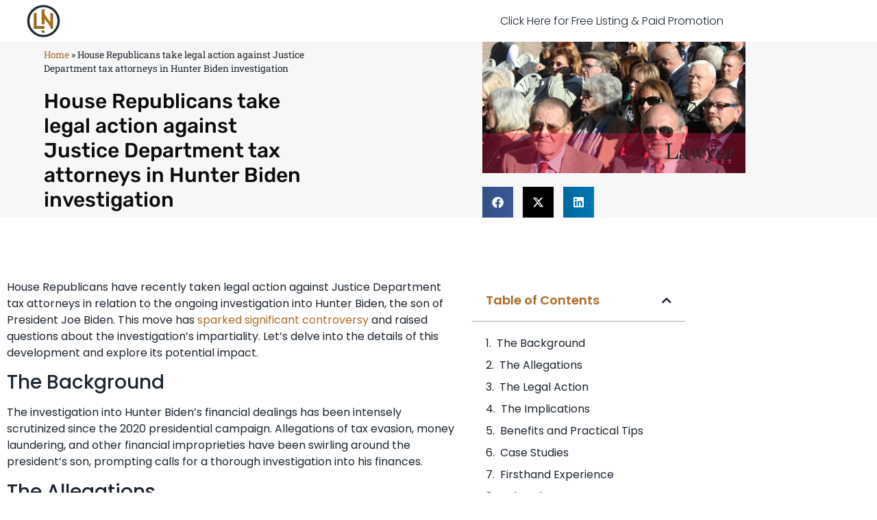

--- FILE ---
content_type: text/html; charset=UTF-8
request_url: https://ebizthai.com/house-republicans-take-legal-action-against-justice-department-tax-attorneys-in-hunter-biden-investigation/
body_size: 19553
content:
<!doctype html>
<html lang="en-US">
<head>
<meta charset="UTF-8">
<meta name="viewport" content="width=device-width, initial-scale=1">
<link rel="profile" href="https://gmpg.org/xfn/11">
<meta name='robots' content='index, follow, max-image-preview:large, max-snippet:-1, max-video-preview:-1' />
<!-- This site is optimized with the Yoast SEO plugin v26.8 - https://yoast.com/product/yoast-seo-wordpress/ -->
<title>House Republicans take legal action against Justice Department tax attorneys in Hunter Biden investigation - Legal Insights &amp; Business Trends | Your Ultimate Guide to US Law and Commerce</title>
<link rel="canonical" href="https://ebizthai.com/house-republicans-take-legal-action-against-justice-department-tax-attorneys-in-hunter-biden-investigation/" />
<meta property="og:locale" content="en_US" />
<meta property="og:type" content="article" />
<meta property="og:title" content="House Republicans take legal action against Justice Department tax attorneys in Hunter Biden investigation - Legal Insights &amp; Business Trends | Your Ultimate Guide to US Law and Commerce" />
<meta property="og:description" content="House Republicans have recently taken legal action against Justice Department tax attorneys in relation to the ongoing investigation into Hunter Biden, the son of President Joe Biden. This move has sparked significant controversy and raised questions about the investigation’s impartiality. Let’s delve into the details of this development and explore its potential impact. The Background [&hellip;]" />
<meta property="og:url" content="https://ebizthai.com/house-republicans-take-legal-action-against-justice-department-tax-attorneys-in-hunter-biden-investigation/" />
<meta property="og:site_name" content="Legal Insights &amp; Business Trends | Your Ultimate Guide to US Law and Commerce" />
<meta property="article:published_time" content="2024-03-23T15:01:15+00:00" />
<meta name="author" content="Legal Network Team" />
<meta name="twitter:card" content="summary_large_image" />
<meta name="twitter:label1" content="Written by" />
<meta name="twitter:data1" content="Legal Network Team" />
<meta name="twitter:label2" content="Est. reading time" />
<meta name="twitter:data2" content="3 minutes" />
<script type="application/ld+json" class="yoast-schema-graph">{"@context":"https://schema.org","@graph":[{"@type":"Article","@id":"https://ebizthai.com/house-republicans-take-legal-action-against-justice-department-tax-attorneys-in-hunter-biden-investigation/#article","isPartOf":{"@id":"https://ebizthai.com/house-republicans-take-legal-action-against-justice-department-tax-attorneys-in-hunter-biden-investigation/"},"author":{"name":"Legal Network Team","@id":"https://ebizthai.com/#/schema/person/1f51e879abf2d1bdb6890baafabd642d"},"headline":"House Republicans take legal action against Justice Department tax attorneys in Hunter Biden investigation","datePublished":"2024-03-23T15:01:15+00:00","mainEntityOfPage":{"@id":"https://ebizthai.com/house-republicans-take-legal-action-against-justice-department-tax-attorneys-in-hunter-biden-investigation/"},"wordCount":535,"publisher":{"@id":"https://ebizthai.com/#organization"},"image":{"@id":"https://ebizthai.com/house-republicans-take-legal-action-against-justice-department-tax-attorneys-in-hunter-biden-investigation/#primaryimage"},"thumbnailUrl":"https://ebizthai.com/wp-content/uploads/2024/03/House-Republicans-take-legal-action-against-Justice-Department-tax-attorneys-in-Hunter-Biden-investigation.jpg","articleSection":["Estate Planning"],"inLanguage":"en-US"},{"@type":"WebPage","@id":"https://ebizthai.com/house-republicans-take-legal-action-against-justice-department-tax-attorneys-in-hunter-biden-investigation/","url":"https://ebizthai.com/house-republicans-take-legal-action-against-justice-department-tax-attorneys-in-hunter-biden-investigation/","name":"House Republicans take legal action against Justice Department tax attorneys in Hunter Biden investigation - Legal Insights &amp; Business Trends | Your Ultimate Guide to US Law and Commerce","isPartOf":{"@id":"https://ebizthai.com/#website"},"primaryImageOfPage":{"@id":"https://ebizthai.com/house-republicans-take-legal-action-against-justice-department-tax-attorneys-in-hunter-biden-investigation/#primaryimage"},"image":{"@id":"https://ebizthai.com/house-republicans-take-legal-action-against-justice-department-tax-attorneys-in-hunter-biden-investigation/#primaryimage"},"thumbnailUrl":"https://ebizthai.com/wp-content/uploads/2024/03/House-Republicans-take-legal-action-against-Justice-Department-tax-attorneys-in-Hunter-Biden-investigation.jpg","datePublished":"2024-03-23T15:01:15+00:00","breadcrumb":{"@id":"https://ebizthai.com/house-republicans-take-legal-action-against-justice-department-tax-attorneys-in-hunter-biden-investigation/#breadcrumb"},"inLanguage":"en-US","potentialAction":[{"@type":"ReadAction","target":["https://ebizthai.com/house-republicans-take-legal-action-against-justice-department-tax-attorneys-in-hunter-biden-investigation/"]}]},{"@type":"ImageObject","inLanguage":"en-US","@id":"https://ebizthai.com/house-republicans-take-legal-action-against-justice-department-tax-attorneys-in-hunter-biden-investigation/#primaryimage","url":"https://ebizthai.com/wp-content/uploads/2024/03/House-Republicans-take-legal-action-against-Justice-Department-tax-attorneys-in-Hunter-Biden-investigation.jpg","contentUrl":"https://ebizthai.com/wp-content/uploads/2024/03/House-Republicans-take-legal-action-against-Justice-Department-tax-attorneys-in-Hunter-Biden-investigation.jpg","width":1200,"height":600},{"@type":"BreadcrumbList","@id":"https://ebizthai.com/house-republicans-take-legal-action-against-justice-department-tax-attorneys-in-hunter-biden-investigation/#breadcrumb","itemListElement":[{"@type":"ListItem","position":1,"name":"Home","item":"https://ebizthai.com/"},{"@type":"ListItem","position":2,"name":"House Republicans take legal action against Justice Department tax attorneys in Hunter Biden investigation"}]},{"@type":"WebSite","@id":"https://ebizthai.com/#website","url":"https://ebizthai.com/","name":"Legal Insights &amp; Business Trends | Your Ultimate Guide to US Law and Commerce","description":"Discover the intersection of law and business with our expert analysis and comprehensive coverage. Stay ahead with the latest trends, legal updates, and business strategies tailored for professionals navigating the complex landscape of US law and commerce.","publisher":{"@id":"https://ebizthai.com/#organization"},"potentialAction":[{"@type":"SearchAction","target":{"@type":"EntryPoint","urlTemplate":"https://ebizthai.com/?s={search_term_string}"},"query-input":{"@type":"PropertyValueSpecification","valueRequired":true,"valueName":"search_term_string"}}],"inLanguage":"en-US"},{"@type":"Organization","@id":"https://ebizthai.com/#organization","name":"Legal Network LLC","alternateName":"Legal Network","url":"https://ebizthai.com/","logo":{"@type":"ImageObject","inLanguage":"en-US","@id":"https://ebizthai.com/#/schema/logo/image/","url":"https://ebizthai.com/wp-content/uploads/2024/05/Legal-Network-Logo.png","contentUrl":"https://ebizthai.com/wp-content/uploads/2024/05/Legal-Network-Logo.png","width":502,"height":515,"caption":"Legal Network LLC"},"image":{"@id":"https://ebizthai.com/#/schema/logo/image/"}},{"@type":"Person","@id":"https://ebizthai.com/#/schema/person/1f51e879abf2d1bdb6890baafabd642d","name":"Legal Network Team"}]}</script>
<!-- / Yoast SEO plugin. -->
<link rel="alternate" type="application/rss+xml" title="Legal Insights &amp; Business Trends | Your Ultimate Guide to US Law and Commerce &raquo; Feed" href="https://ebizthai.com/feed/" />
<link rel="alternate" type="application/rss+xml" title="Legal Insights &amp; Business Trends | Your Ultimate Guide to US Law and Commerce &raquo; Comments Feed" href="https://ebizthai.com/comments/feed/" />
<link rel="alternate" title="oEmbed (JSON)" type="application/json+oembed" href="https://ebizthai.com/wp-json/oembed/1.0/embed?url=https%3A%2F%2Febizthai.com%2Fhouse-republicans-take-legal-action-against-justice-department-tax-attorneys-in-hunter-biden-investigation%2F" />
<link rel="alternate" title="oEmbed (XML)" type="text/xml+oembed" href="https://ebizthai.com/wp-json/oembed/1.0/embed?url=https%3A%2F%2Febizthai.com%2Fhouse-republicans-take-legal-action-against-justice-department-tax-attorneys-in-hunter-biden-investigation%2F&#038;format=xml" />
<style id='wp-img-auto-sizes-contain-inline-css'>
img:is([sizes=auto i],[sizes^="auto," i]){contain-intrinsic-size:3000px 1500px}
/*# sourceURL=wp-img-auto-sizes-contain-inline-css */
</style>
<!-- <link rel='stylesheet' id='wp-block-library-css' href='https://ebizthai.com/wp-includes/css/dist/block-library/style.min.css?ver=6.9' media='all' /> -->
<link rel="stylesheet" type="text/css" href="//ebizthai.com/wp-content/cache/wpfc-minified/knc04c31/h5p4b.css" media="all"/>
<style id='global-styles-inline-css'>
:root{--wp--preset--aspect-ratio--square: 1;--wp--preset--aspect-ratio--4-3: 4/3;--wp--preset--aspect-ratio--3-4: 3/4;--wp--preset--aspect-ratio--3-2: 3/2;--wp--preset--aspect-ratio--2-3: 2/3;--wp--preset--aspect-ratio--16-9: 16/9;--wp--preset--aspect-ratio--9-16: 9/16;--wp--preset--color--black: #000000;--wp--preset--color--cyan-bluish-gray: #abb8c3;--wp--preset--color--white: #ffffff;--wp--preset--color--pale-pink: #f78da7;--wp--preset--color--vivid-red: #cf2e2e;--wp--preset--color--luminous-vivid-orange: #ff6900;--wp--preset--color--luminous-vivid-amber: #fcb900;--wp--preset--color--light-green-cyan: #7bdcb5;--wp--preset--color--vivid-green-cyan: #00d084;--wp--preset--color--pale-cyan-blue: #8ed1fc;--wp--preset--color--vivid-cyan-blue: #0693e3;--wp--preset--color--vivid-purple: #9b51e0;--wp--preset--gradient--vivid-cyan-blue-to-vivid-purple: linear-gradient(135deg,rgb(6,147,227) 0%,rgb(155,81,224) 100%);--wp--preset--gradient--light-green-cyan-to-vivid-green-cyan: linear-gradient(135deg,rgb(122,220,180) 0%,rgb(0,208,130) 100%);--wp--preset--gradient--luminous-vivid-amber-to-luminous-vivid-orange: linear-gradient(135deg,rgb(252,185,0) 0%,rgb(255,105,0) 100%);--wp--preset--gradient--luminous-vivid-orange-to-vivid-red: linear-gradient(135deg,rgb(255,105,0) 0%,rgb(207,46,46) 100%);--wp--preset--gradient--very-light-gray-to-cyan-bluish-gray: linear-gradient(135deg,rgb(238,238,238) 0%,rgb(169,184,195) 100%);--wp--preset--gradient--cool-to-warm-spectrum: linear-gradient(135deg,rgb(74,234,220) 0%,rgb(151,120,209) 20%,rgb(207,42,186) 40%,rgb(238,44,130) 60%,rgb(251,105,98) 80%,rgb(254,248,76) 100%);--wp--preset--gradient--blush-light-purple: linear-gradient(135deg,rgb(255,206,236) 0%,rgb(152,150,240) 100%);--wp--preset--gradient--blush-bordeaux: linear-gradient(135deg,rgb(254,205,165) 0%,rgb(254,45,45) 50%,rgb(107,0,62) 100%);--wp--preset--gradient--luminous-dusk: linear-gradient(135deg,rgb(255,203,112) 0%,rgb(199,81,192) 50%,rgb(65,88,208) 100%);--wp--preset--gradient--pale-ocean: linear-gradient(135deg,rgb(255,245,203) 0%,rgb(182,227,212) 50%,rgb(51,167,181) 100%);--wp--preset--gradient--electric-grass: linear-gradient(135deg,rgb(202,248,128) 0%,rgb(113,206,126) 100%);--wp--preset--gradient--midnight: linear-gradient(135deg,rgb(2,3,129) 0%,rgb(40,116,252) 100%);--wp--preset--font-size--small: 13px;--wp--preset--font-size--medium: 20px;--wp--preset--font-size--large: 36px;--wp--preset--font-size--x-large: 42px;--wp--preset--spacing--20: 0.44rem;--wp--preset--spacing--30: 0.67rem;--wp--preset--spacing--40: 1rem;--wp--preset--spacing--50: 1.5rem;--wp--preset--spacing--60: 2.25rem;--wp--preset--spacing--70: 3.38rem;--wp--preset--spacing--80: 5.06rem;--wp--preset--shadow--natural: 6px 6px 9px rgba(0, 0, 0, 0.2);--wp--preset--shadow--deep: 12px 12px 50px rgba(0, 0, 0, 0.4);--wp--preset--shadow--sharp: 6px 6px 0px rgba(0, 0, 0, 0.2);--wp--preset--shadow--outlined: 6px 6px 0px -3px rgb(255, 255, 255), 6px 6px rgb(0, 0, 0);--wp--preset--shadow--crisp: 6px 6px 0px rgb(0, 0, 0);}:root { --wp--style--global--content-size: 800px;--wp--style--global--wide-size: 1200px; }:where(body) { margin: 0; }.wp-site-blocks > .alignleft { float: left; margin-right: 2em; }.wp-site-blocks > .alignright { float: right; margin-left: 2em; }.wp-site-blocks > .aligncenter { justify-content: center; margin-left: auto; margin-right: auto; }:where(.wp-site-blocks) > * { margin-block-start: 24px; margin-block-end: 0; }:where(.wp-site-blocks) > :first-child { margin-block-start: 0; }:where(.wp-site-blocks) > :last-child { margin-block-end: 0; }:root { --wp--style--block-gap: 24px; }:root :where(.is-layout-flow) > :first-child{margin-block-start: 0;}:root :where(.is-layout-flow) > :last-child{margin-block-end: 0;}:root :where(.is-layout-flow) > *{margin-block-start: 24px;margin-block-end: 0;}:root :where(.is-layout-constrained) > :first-child{margin-block-start: 0;}:root :where(.is-layout-constrained) > :last-child{margin-block-end: 0;}:root :where(.is-layout-constrained) > *{margin-block-start: 24px;margin-block-end: 0;}:root :where(.is-layout-flex){gap: 24px;}:root :where(.is-layout-grid){gap: 24px;}.is-layout-flow > .alignleft{float: left;margin-inline-start: 0;margin-inline-end: 2em;}.is-layout-flow > .alignright{float: right;margin-inline-start: 2em;margin-inline-end: 0;}.is-layout-flow > .aligncenter{margin-left: auto !important;margin-right: auto !important;}.is-layout-constrained > .alignleft{float: left;margin-inline-start: 0;margin-inline-end: 2em;}.is-layout-constrained > .alignright{float: right;margin-inline-start: 2em;margin-inline-end: 0;}.is-layout-constrained > .aligncenter{margin-left: auto !important;margin-right: auto !important;}.is-layout-constrained > :where(:not(.alignleft):not(.alignright):not(.alignfull)){max-width: var(--wp--style--global--content-size);margin-left: auto !important;margin-right: auto !important;}.is-layout-constrained > .alignwide{max-width: var(--wp--style--global--wide-size);}body .is-layout-flex{display: flex;}.is-layout-flex{flex-wrap: wrap;align-items: center;}.is-layout-flex > :is(*, div){margin: 0;}body .is-layout-grid{display: grid;}.is-layout-grid > :is(*, div){margin: 0;}body{padding-top: 0px;padding-right: 0px;padding-bottom: 0px;padding-left: 0px;}a:where(:not(.wp-element-button)){text-decoration: underline;}:root :where(.wp-element-button, .wp-block-button__link){background-color: #32373c;border-width: 0;color: #fff;font-family: inherit;font-size: inherit;font-style: inherit;font-weight: inherit;letter-spacing: inherit;line-height: inherit;padding-top: calc(0.667em + 2px);padding-right: calc(1.333em + 2px);padding-bottom: calc(0.667em + 2px);padding-left: calc(1.333em + 2px);text-decoration: none;text-transform: inherit;}.has-black-color{color: var(--wp--preset--color--black) !important;}.has-cyan-bluish-gray-color{color: var(--wp--preset--color--cyan-bluish-gray) !important;}.has-white-color{color: var(--wp--preset--color--white) !important;}.has-pale-pink-color{color: var(--wp--preset--color--pale-pink) !important;}.has-vivid-red-color{color: var(--wp--preset--color--vivid-red) !important;}.has-luminous-vivid-orange-color{color: var(--wp--preset--color--luminous-vivid-orange) !important;}.has-luminous-vivid-amber-color{color: var(--wp--preset--color--luminous-vivid-amber) !important;}.has-light-green-cyan-color{color: var(--wp--preset--color--light-green-cyan) !important;}.has-vivid-green-cyan-color{color: var(--wp--preset--color--vivid-green-cyan) !important;}.has-pale-cyan-blue-color{color: var(--wp--preset--color--pale-cyan-blue) !important;}.has-vivid-cyan-blue-color{color: var(--wp--preset--color--vivid-cyan-blue) !important;}.has-vivid-purple-color{color: var(--wp--preset--color--vivid-purple) !important;}.has-black-background-color{background-color: var(--wp--preset--color--black) !important;}.has-cyan-bluish-gray-background-color{background-color: var(--wp--preset--color--cyan-bluish-gray) !important;}.has-white-background-color{background-color: var(--wp--preset--color--white) !important;}.has-pale-pink-background-color{background-color: var(--wp--preset--color--pale-pink) !important;}.has-vivid-red-background-color{background-color: var(--wp--preset--color--vivid-red) !important;}.has-luminous-vivid-orange-background-color{background-color: var(--wp--preset--color--luminous-vivid-orange) !important;}.has-luminous-vivid-amber-background-color{background-color: var(--wp--preset--color--luminous-vivid-amber) !important;}.has-light-green-cyan-background-color{background-color: var(--wp--preset--color--light-green-cyan) !important;}.has-vivid-green-cyan-background-color{background-color: var(--wp--preset--color--vivid-green-cyan) !important;}.has-pale-cyan-blue-background-color{background-color: var(--wp--preset--color--pale-cyan-blue) !important;}.has-vivid-cyan-blue-background-color{background-color: var(--wp--preset--color--vivid-cyan-blue) !important;}.has-vivid-purple-background-color{background-color: var(--wp--preset--color--vivid-purple) !important;}.has-black-border-color{border-color: var(--wp--preset--color--black) !important;}.has-cyan-bluish-gray-border-color{border-color: var(--wp--preset--color--cyan-bluish-gray) !important;}.has-white-border-color{border-color: var(--wp--preset--color--white) !important;}.has-pale-pink-border-color{border-color: var(--wp--preset--color--pale-pink) !important;}.has-vivid-red-border-color{border-color: var(--wp--preset--color--vivid-red) !important;}.has-luminous-vivid-orange-border-color{border-color: var(--wp--preset--color--luminous-vivid-orange) !important;}.has-luminous-vivid-amber-border-color{border-color: var(--wp--preset--color--luminous-vivid-amber) !important;}.has-light-green-cyan-border-color{border-color: var(--wp--preset--color--light-green-cyan) !important;}.has-vivid-green-cyan-border-color{border-color: var(--wp--preset--color--vivid-green-cyan) !important;}.has-pale-cyan-blue-border-color{border-color: var(--wp--preset--color--pale-cyan-blue) !important;}.has-vivid-cyan-blue-border-color{border-color: var(--wp--preset--color--vivid-cyan-blue) !important;}.has-vivid-purple-border-color{border-color: var(--wp--preset--color--vivid-purple) !important;}.has-vivid-cyan-blue-to-vivid-purple-gradient-background{background: var(--wp--preset--gradient--vivid-cyan-blue-to-vivid-purple) !important;}.has-light-green-cyan-to-vivid-green-cyan-gradient-background{background: var(--wp--preset--gradient--light-green-cyan-to-vivid-green-cyan) !important;}.has-luminous-vivid-amber-to-luminous-vivid-orange-gradient-background{background: var(--wp--preset--gradient--luminous-vivid-amber-to-luminous-vivid-orange) !important;}.has-luminous-vivid-orange-to-vivid-red-gradient-background{background: var(--wp--preset--gradient--luminous-vivid-orange-to-vivid-red) !important;}.has-very-light-gray-to-cyan-bluish-gray-gradient-background{background: var(--wp--preset--gradient--very-light-gray-to-cyan-bluish-gray) !important;}.has-cool-to-warm-spectrum-gradient-background{background: var(--wp--preset--gradient--cool-to-warm-spectrum) !important;}.has-blush-light-purple-gradient-background{background: var(--wp--preset--gradient--blush-light-purple) !important;}.has-blush-bordeaux-gradient-background{background: var(--wp--preset--gradient--blush-bordeaux) !important;}.has-luminous-dusk-gradient-background{background: var(--wp--preset--gradient--luminous-dusk) !important;}.has-pale-ocean-gradient-background{background: var(--wp--preset--gradient--pale-ocean) !important;}.has-electric-grass-gradient-background{background: var(--wp--preset--gradient--electric-grass) !important;}.has-midnight-gradient-background{background: var(--wp--preset--gradient--midnight) !important;}.has-small-font-size{font-size: var(--wp--preset--font-size--small) !important;}.has-medium-font-size{font-size: var(--wp--preset--font-size--medium) !important;}.has-large-font-size{font-size: var(--wp--preset--font-size--large) !important;}.has-x-large-font-size{font-size: var(--wp--preset--font-size--x-large) !important;}
:root :where(.wp-block-pullquote){font-size: 1.5em;line-height: 1.6;}
/*# sourceURL=global-styles-inline-css */
</style>
<style id='94c2a3824d8d8b1fddcf3c8d05a98fd2-front-css-inline-css'>
.autox-thickbox.button{margin: 0 5px;}.automaticx-video-container{position:relative;padding-bottom:56.25%;height:0;overflow:hidden}.automaticx-video-container embed,.automaticx-video-container amp-youtube,.automaticx-video-container iframe,.automaticx-video-container object{position:absolute;top:0;left:0;width:100%;height:100%}.automaticx-dual-ring{width:10px;aspect-ratio:1;border-radius:50%;border:6px solid;border-color:#000 #0000;animation:1s infinite automaticxs1}@keyframes automaticxs1{to{transform:rotate(.5turn)}}#openai-chat-response{padding-top:5px}.openchat-dots-bars-2{width:28px;height:28px;--c:linear-gradient(currentColor 0 0);--r1:radial-gradient(farthest-side at bottom,currentColor 93%,#0000);--r2:radial-gradient(farthest-side at top   ,currentColor 93%,#0000);background:var(--c),var(--r1),var(--r2),var(--c),var(--r1),var(--r2),var(--c),var(--r1),var(--r2);background-repeat:no-repeat;animation:1s infinite alternate automaticxdb2}@keyframes automaticxdb2{0%,25%{background-size:8px 0,8px 4px,8px 4px,8px 0,8px 4px,8px 4px,8px 0,8px 4px,8px 4px;background-position:0 50%,0 calc(50% - 2px),0 calc(50% + 2px),50% 50%,50% calc(50% - 2px),50% calc(50% + 2px),100% 50%,100% calc(50% - 2px),100% calc(50% + 2px)}50%{background-size:8px 100%,8px 4px,8px 4px,8px 0,8px 4px,8px 4px,8px 0,8px 4px,8px 4px;background-position:0 50%,0 calc(0% - 2px),0 calc(100% + 2px),50% 50%,50% calc(50% - 2px),50% calc(50% + 2px),100% 50%,100% calc(50% - 2px),100% calc(50% + 2px)}75%{background-size:8px 100%,8px 4px,8px 4px,8px 100%,8px 4px,8px 4px,8px 0,8px 4px,8px 4px;background-position:0 50%,0 calc(0% - 2px),0 calc(100% + 2px),50% 50%,50% calc(0% - 2px),50% calc(100% + 2px),100% 50%,100% calc(50% - 2px),100% calc(50% + 2px)}100%,95%{background-size:8px 100%,8px 4px,8px 4px,8px 100%,8px 4px,8px 4px,8px 100%,8px 4px,8px 4px;background-position:0 50%,0 calc(0% - 2px),0 calc(100% + 2px),50% 50%,50% calc(0% - 2px),50% calc(100% + 2px),100% 50%,100% calc(0% - 2px),100% calc(100% + 2px)}}
/*# sourceURL=94c2a3824d8d8b1fddcf3c8d05a98fd2-front-css-inline-css */
</style>
<!-- <link rel='stylesheet' id='hello-elementor-css' href='https://ebizthai.com/wp-content/themes/hello-elementor/assets/css/reset.css?ver=3.4.5' media='all' /> -->
<!-- <link rel='stylesheet' id='hello-elementor-theme-style-css' href='https://ebizthai.com/wp-content/themes/hello-elementor/assets/css/theme.css?ver=3.4.5' media='all' /> -->
<!-- <link rel='stylesheet' id='hello-elementor-header-footer-css' href='https://ebizthai.com/wp-content/themes/hello-elementor/assets/css/header-footer.css?ver=3.4.5' media='all' /> -->
<!-- <link rel='stylesheet' id='elementor-frontend-css' href='https://ebizthai.com/wp-content/plugins/elementor/assets/css/frontend.min.css?ver=3.34.2' media='all' /> -->
<!-- <link rel='stylesheet' id='widget-image-css' href='https://ebizthai.com/wp-content/plugins/elementor/assets/css/widget-image.min.css?ver=3.34.2' media='all' /> -->
<!-- <link rel='stylesheet' id='widget-nav-menu-css' href='https://ebizthai.com/wp-content/plugins/elementor-pro/assets/css/widget-nav-menu.min.css?ver=3.34.0' media='all' /> -->
<!-- <link rel='stylesheet' id='widget-divider-css' href='https://ebizthai.com/wp-content/plugins/elementor/assets/css/widget-divider.min.css?ver=3.34.2' media='all' /> -->
<!-- <link rel='stylesheet' id='widget-heading-css' href='https://ebizthai.com/wp-content/plugins/elementor/assets/css/widget-heading.min.css?ver=3.34.2' media='all' /> -->
<!-- <link rel='stylesheet' id='widget-form-css' href='https://ebizthai.com/wp-content/plugins/elementor-pro/assets/css/widget-form.min.css?ver=3.34.0' media='all' /> -->
<!-- <link rel='stylesheet' id='widget-breadcrumbs-css' href='https://ebizthai.com/wp-content/plugins/elementor-pro/assets/css/widget-breadcrumbs.min.css?ver=3.34.0' media='all' /> -->
<!-- <link rel='stylesheet' id='widget-share-buttons-css' href='https://ebizthai.com/wp-content/plugins/elementor-pro/assets/css/widget-share-buttons.min.css?ver=3.34.0' media='all' /> -->
<!-- <link rel='stylesheet' id='e-apple-webkit-css' href='https://ebizthai.com/wp-content/plugins/elementor/assets/css/conditionals/apple-webkit.min.css?ver=3.34.2' media='all' /> -->
<!-- <link rel='stylesheet' id='elementor-icons-shared-0-css' href='https://ebizthai.com/wp-content/plugins/elementor/assets/lib/font-awesome/css/fontawesome.min.css?ver=5.15.3' media='all' /> -->
<!-- <link rel='stylesheet' id='elementor-icons-fa-solid-css' href='https://ebizthai.com/wp-content/plugins/elementor/assets/lib/font-awesome/css/solid.min.css?ver=5.15.3' media='all' /> -->
<!-- <link rel='stylesheet' id='elementor-icons-fa-brands-css' href='https://ebizthai.com/wp-content/plugins/elementor/assets/lib/font-awesome/css/brands.min.css?ver=5.15.3' media='all' /> -->
<!-- <link rel='stylesheet' id='widget-post-info-css' href='https://ebizthai.com/wp-content/plugins/elementor-pro/assets/css/widget-post-info.min.css?ver=3.34.0' media='all' /> -->
<!-- <link rel='stylesheet' id='widget-icon-list-css' href='https://ebizthai.com/wp-content/plugins/elementor/assets/css/widget-icon-list.min.css?ver=3.34.2' media='all' /> -->
<!-- <link rel='stylesheet' id='elementor-icons-fa-regular-css' href='https://ebizthai.com/wp-content/plugins/elementor/assets/lib/font-awesome/css/regular.min.css?ver=5.15.3' media='all' /> -->
<!-- <link rel='stylesheet' id='widget-table-of-contents-css' href='https://ebizthai.com/wp-content/plugins/elementor-pro/assets/css/widget-table-of-contents.min.css?ver=3.34.0' media='all' /> -->
<!-- <link rel='stylesheet' id='widget-post-navigation-css' href='https://ebizthai.com/wp-content/plugins/elementor-pro/assets/css/widget-post-navigation.min.css?ver=3.34.0' media='all' /> -->
<!-- <link rel='stylesheet' id='widget-posts-css' href='https://ebizthai.com/wp-content/plugins/elementor-pro/assets/css/widget-posts.min.css?ver=3.34.0' media='all' /> -->
<!-- <link rel='stylesheet' id='elementor-icons-css' href='https://ebizthai.com/wp-content/plugins/elementor/assets/lib/eicons/css/elementor-icons.min.css?ver=5.46.0' media='all' /> -->
<link rel="stylesheet" type="text/css" href="//ebizthai.com/wp-content/cache/wpfc-minified/1pb6cqar/h5p4b.css" media="all"/>
<link rel='stylesheet' id='elementor-post-16-css' href='https://ebizthai.com/wp-content/uploads/elementor/css/post-16.css?ver=1768902630' media='all' />
<link rel='stylesheet' id='elementor-post-902-css' href='https://ebizthai.com/wp-content/uploads/elementor/css/post-902.css?ver=1768902630' media='all' />
<link rel='stylesheet' id='elementor-post-899-css' href='https://ebizthai.com/wp-content/uploads/elementor/css/post-899.css?ver=1768902630' media='all' />
<link rel='stylesheet' id='elementor-post-905-css' href='https://ebizthai.com/wp-content/uploads/elementor/css/post-905.css?ver=1768902855' media='all' />
<!-- <link rel='stylesheet' id='hello-elementor-child-style-css' href='https://ebizthai.com/wp-content/themes/hello-theme-child-master/style.css?ver=2.0.0' media='all' /> -->
<!-- <link rel='stylesheet' id='elementor-gf-local-poppins-css' href='https://ebizthai.com/wp-content/uploads/elementor/google-fonts/css/poppins.css?ver=1744637872' media='all' /> -->
<!-- <link rel='stylesheet' id='elementor-gf-local-robotoslab-css' href='https://ebizthai.com/wp-content/uploads/elementor/google-fonts/css/robotoslab.css?ver=1744637876' media='all' /> -->
<!-- <link rel='stylesheet' id='elementor-gf-local-roboto-css' href='https://ebizthai.com/wp-content/uploads/elementor/google-fonts/css/roboto.css?ver=1744637885' media='all' /> -->
<!-- <link rel='stylesheet' id='elementor-gf-local-rubik-css' href='https://ebizthai.com/wp-content/uploads/elementor/google-fonts/css/rubik.css?ver=1744637895' media='all' /> -->
<link rel="stylesheet" type="text/css" href="//ebizthai.com/wp-content/cache/wpfc-minified/87vhyznm/h5p4a.css" media="all"/>
<link rel="https://api.w.org/" href="https://ebizthai.com/wp-json/" /><link rel="alternate" title="JSON" type="application/json" href="https://ebizthai.com/wp-json/wp/v2/posts/805" /><link rel="EditURI" type="application/rsd+xml" title="RSD" href="https://ebizthai.com/xmlrpc.php?rsd" />
<meta name="generator" content="WordPress 6.9" />
<link rel='shortlink' href='https://ebizthai.com/?p=805' />
<meta name="generator" content="Elementor 3.34.2; features: additional_custom_breakpoints; settings: css_print_method-external, google_font-enabled, font_display-auto">
<style>
.e-con.e-parent:nth-of-type(n+4):not(.e-lazyloaded):not(.e-no-lazyload),
.e-con.e-parent:nth-of-type(n+4):not(.e-lazyloaded):not(.e-no-lazyload) * {
background-image: none !important;
}
@media screen and (max-height: 1024px) {
.e-con.e-parent:nth-of-type(n+3):not(.e-lazyloaded):not(.e-no-lazyload),
.e-con.e-parent:nth-of-type(n+3):not(.e-lazyloaded):not(.e-no-lazyload) * {
background-image: none !important;
}
}
@media screen and (max-height: 640px) {
.e-con.e-parent:nth-of-type(n+2):not(.e-lazyloaded):not(.e-no-lazyload),
.e-con.e-parent:nth-of-type(n+2):not(.e-lazyloaded):not(.e-no-lazyload) * {
background-image: none !important;
}
}
</style>
<link rel="icon" href="https://ebizthai.com/wp-content/uploads/2024/05/Legal-Network-Logo-150x150.png" sizes="32x32" />
<link rel="icon" href="https://ebizthai.com/wp-content/uploads/2024/05/Legal-Network-Logo.png" sizes="192x192" />
<link rel="apple-touch-icon" href="https://ebizthai.com/wp-content/uploads/2024/05/Legal-Network-Logo.png" />
<meta name="msapplication-TileImage" content="https://ebizthai.com/wp-content/uploads/2024/05/Legal-Network-Logo.png" />
</head>
<body class="wp-singular post-template-default single single-post postid-805 single-format-standard wp-custom-logo wp-embed-responsive wp-theme-hello-elementor wp-child-theme-hello-theme-child-master hello-elementor-default elementor-default elementor-kit-16 elementor-page-905">
<a class="skip-link screen-reader-text" href="#content">Skip to content</a>
<header data-elementor-type="header" data-elementor-id="902" class="elementor elementor-902 elementor-location-header" data-elementor-post-type="elementor_library">
<header class="elementor-section elementor-top-section elementor-element elementor-element-2bb7c542 elementor-section-height-min-height elementor-section-content-middle elementor-section-boxed elementor-section-height-default elementor-section-items-middle" data-id="2bb7c542" data-element_type="section">
<div class="elementor-container elementor-column-gap-no">
<div class="elementor-column elementor-col-50 elementor-top-column elementor-element elementor-element-373502d6" data-id="373502d6" data-element_type="column">
<div class="elementor-widget-wrap elementor-element-populated">
<div class="elementor-element elementor-element-1d2caa96 elementor-widget elementor-widget-image" data-id="1d2caa96" data-element_type="widget" data-widget_type="image.default">
<div class="elementor-widget-container">
<a href="https://ebizthai.com">
<img width="502" height="515" src="https://ebizthai.com/wp-content/uploads/2024/05/Legal-Network-Logo.png" class="attachment-full size-full wp-image-901" alt="" srcset="https://ebizthai.com/wp-content/uploads/2024/05/Legal-Network-Logo.png 502w, https://ebizthai.com/wp-content/uploads/2024/05/Legal-Network-Logo-292x300.png 292w" sizes="(max-width: 502px) 100vw, 502px" />								</a>
</div>
</div>
</div>
</div>
<div class="elementor-column elementor-col-50 elementor-top-column elementor-element elementor-element-36685780" data-id="36685780" data-element_type="column">
<div class="elementor-widget-wrap elementor-element-populated">
<div class="elementor-element elementor-element-1ed8566f elementor-nav-menu__align-center elementor-nav-menu--stretch elementor-nav-menu__text-align-center elementor-widget__width-initial elementor-nav-menu--dropdown-tablet elementor-nav-menu--toggle elementor-nav-menu--burger elementor-widget elementor-widget-nav-menu" data-id="1ed8566f" data-element_type="widget" data-settings="{&quot;full_width&quot;:&quot;stretch&quot;,&quot;layout&quot;:&quot;horizontal&quot;,&quot;submenu_icon&quot;:{&quot;value&quot;:&quot;&lt;i class=\&quot;fas fa-caret-down\&quot; aria-hidden=\&quot;true\&quot;&gt;&lt;\/i&gt;&quot;,&quot;library&quot;:&quot;fa-solid&quot;},&quot;toggle&quot;:&quot;burger&quot;}" data-widget_type="nav-menu.default">
<div class="elementor-widget-container">
<nav aria-label="Menu" class="elementor-nav-menu--main elementor-nav-menu__container elementor-nav-menu--layout-horizontal e--pointer-none">
<ul id="menu-1-1ed8566f" class="elementor-nav-menu"><li class="menu-item menu-item-type-custom menu-item-object-custom menu-item-915"><a href="https://legalnetwork.llc/" class="elementor-item">Click Here for Free Listing &#038; Paid Promotion</a></li>
</ul>			</nav>
<div class="elementor-menu-toggle" role="button" tabindex="0" aria-label="Menu Toggle" aria-expanded="false">
<i aria-hidden="true" role="presentation" class="elementor-menu-toggle__icon--open eicon-menu-bar"></i><i aria-hidden="true" role="presentation" class="elementor-menu-toggle__icon--close eicon-close"></i>		</div>
<nav class="elementor-nav-menu--dropdown elementor-nav-menu__container" aria-hidden="true">
<ul id="menu-2-1ed8566f" class="elementor-nav-menu"><li class="menu-item menu-item-type-custom menu-item-object-custom menu-item-915"><a href="https://legalnetwork.llc/" class="elementor-item" tabindex="-1">Click Here for Free Listing &#038; Paid Promotion</a></li>
</ul>			</nav>
</div>
</div>
</div>
</div>
</div>
</header>
</header>
<div data-elementor-type="single" data-elementor-id="905" class="elementor elementor-905 elementor-location-single post-805 post type-post status-publish format-standard has-post-thumbnail hentry category-estate-planning" data-elementor-post-type="elementor_library">
<section class="elementor-section elementor-top-section elementor-element elementor-element-509d4b4 elementor-section-full_width elementor-section-height-min-height elementor-section-items-stretch elementor-reverse-tablet elementor-section-height-default" data-id="509d4b4" data-element_type="section" data-settings="{&quot;background_background&quot;:&quot;classic&quot;}">
<div class="elementor-container elementor-column-gap-default">
<div class="elementor-column elementor-col-50 elementor-top-column elementor-element elementor-element-5eaf91af" data-id="5eaf91af" data-element_type="column" data-settings="{&quot;background_background&quot;:&quot;classic&quot;}">
<div class="elementor-widget-wrap elementor-element-populated">
<div class="elementor-element elementor-element-16e6ddf8 elementor-widget elementor-widget-breadcrumbs" data-id="16e6ddf8" data-element_type="widget" data-widget_type="breadcrumbs.default">
<div class="elementor-widget-container">
<p id="breadcrumbs"><span><span><a href="https://ebizthai.com/">Home</a></span> » <span class="breadcrumb_last" aria-current="page">House Republicans take legal action against Justice Department tax attorneys in Hunter Biden investigation</span></span></p>				</div>
</div>
<div class="elementor-element elementor-element-143aaa23 elementor-widget elementor-widget-theme-post-title elementor-page-title elementor-widget-heading" data-id="143aaa23" data-element_type="widget" data-widget_type="theme-post-title.default">
<div class="elementor-widget-container">
<h1 class="elementor-heading-title elementor-size-default">House Republicans take legal action against Justice Department tax attorneys in Hunter Biden investigation</h1>				</div>
</div>
</div>
</div>
<div class="elementor-column elementor-col-50 elementor-top-column elementor-element elementor-element-4f65f15d" data-id="4f65f15d" data-element_type="column" data-settings="{&quot;background_background&quot;:&quot;classic&quot;}">
<div class="elementor-widget-wrap elementor-element-populated">
<div class="elementor-element elementor-element-2ba296e8 elementor-widget elementor-widget-theme-post-featured-image elementor-widget-image" data-id="2ba296e8" data-element_type="widget" data-widget_type="theme-post-featured-image.default">
<div class="elementor-widget-container">
<img width="1200" height="600" src="https://ebizthai.com/wp-content/uploads/2024/03/House-Republicans-take-legal-action-against-Justice-Department-tax-attorneys-in-Hunter-Biden-investigation.jpg" class="attachment-full size-full wp-image-806" alt="" srcset="https://ebizthai.com/wp-content/uploads/2024/03/House-Republicans-take-legal-action-against-Justice-Department-tax-attorneys-in-Hunter-Biden-investigation.jpg 1200w, https://ebizthai.com/wp-content/uploads/2024/03/House-Republicans-take-legal-action-against-Justice-Department-tax-attorneys-in-Hunter-Biden-investigation-300x150.jpg 300w, https://ebizthai.com/wp-content/uploads/2024/03/House-Republicans-take-legal-action-against-Justice-Department-tax-attorneys-in-Hunter-Biden-investigation-1024x512.jpg 1024w, https://ebizthai.com/wp-content/uploads/2024/03/House-Republicans-take-legal-action-against-Justice-Department-tax-attorneys-in-Hunter-Biden-investigation-768x384.jpg 768w" sizes="(max-width: 1200px) 100vw, 1200px" />															</div>
</div>
<div class="elementor-element elementor-element-34e7a3d1 elementor-share-buttons--view-icon elementor-share-buttons--skin-gradient elementor-share-buttons--shape-square elementor-grid-0 elementor-share-buttons--color-official elementor-widget elementor-widget-share-buttons" data-id="34e7a3d1" data-element_type="widget" data-widget_type="share-buttons.default">
<div class="elementor-widget-container">
<div class="elementor-grid" role="list">
<div class="elementor-grid-item" role="listitem">
<div class="elementor-share-btn elementor-share-btn_facebook" role="button" tabindex="0" aria-label="Share on facebook">
<span class="elementor-share-btn__icon">
<i class="fab fa-facebook" aria-hidden="true"></i>							</span>
</div>
</div>
<div class="elementor-grid-item" role="listitem">
<div class="elementor-share-btn elementor-share-btn_x-twitter" role="button" tabindex="0" aria-label="Share on x-twitter">
<span class="elementor-share-btn__icon">
<i class="fab fa-x-twitter" aria-hidden="true"></i>							</span>
</div>
</div>
<div class="elementor-grid-item" role="listitem">
<div class="elementor-share-btn elementor-share-btn_linkedin" role="button" tabindex="0" aria-label="Share on linkedin">
<span class="elementor-share-btn__icon">
<i class="fab fa-linkedin" aria-hidden="true"></i>							</span>
</div>
</div>
</div>
</div>
</div>
</div>
</div>
</div>
</section>
<section class="elementor-section elementor-top-section elementor-element elementor-element-ab6a89b elementor-section-boxed elementor-section-height-default elementor-section-height-default" data-id="ab6a89b" data-element_type="section">
<div class="elementor-container elementor-column-gap-default">
<div class="elementor-column elementor-col-50 elementor-top-column elementor-element elementor-element-2a5803b3" data-id="2a5803b3" data-element_type="column">
<div class="elementor-widget-wrap elementor-element-populated">
<div class="elementor-element elementor-element-b2bfb8d elementor-widget elementor-widget-theme-post-content" data-id="b2bfb8d" data-element_type="widget" data-widget_type="theme-post-content.default">
<div class="elementor-widget-container">
<div>
<p>House Republicans have recently taken legal action against Justice Department tax attorneys in relation to the ongoing investigation into Hunter Biden, the son of President Joe Biden. This move has <a title="Biden sending cluster munitions to Ukraine despite humanitarian concerns" href="https://lawyer.bet/biden-sending-cluster-munitions-to-ukraine-despite-humanitarian-concerns/">sparked significant controversy</a> and raised questions about the investigation’s impartiality. Let’s delve into the details of this development and explore its potential impact.</p>
<h3>The Background</h3>
<p>The investigation into Hunter Biden’s financial dealings has been intensely scrutinized since the 2020 presidential campaign. Allegations of tax evasion, money laundering, and other financial improprieties have been swirling around the president’s son, prompting calls for a thorough investigation into his finances.</p>
<h3>The Allegations</h3>
<p>House Republicans have accused Justice Department tax attorneys of bias and misconduct in their handling of the Hunter Biden investigation. They claim that the attorneys have been selectively leaking information to the media in an effort to damage the reputation of the president’s son. Additionally, they allege that the attorneys have been ignoring evidence that could exonerate Hunter Biden.</p>
<h3>The Legal Action</h3>
<p>In response to these allegations, House Republicans have filed a complaint with the Justice Department’s Office of Professional Responsibility, calling for an investigation into the conduct of the tax attorneys involved in the Hunter Biden investigation. They are demanding transparency and accountability in the handling of this case, arguing that political bias should not interfere with the pursuit of justice.</p>
<h3>The Implications</h3>
<p>This legal action by House Republicans has the potential to significantly impact the Hunter Biden investigation and the <a title="Nikki Haley reverses course, says Trump ‘reckless’ if indictment true" href="https://lawyer.bet/nikki-haley-reverses-course-says-trump-reckless-if-indictment-true/">broader political landscape</a>. If the allegations of bias and misconduct are proven to be true, it could undermine the credibility of the investigation and call into question the integrity of the Justice Department. On the other hand, if the tax attorneys are cleared of any wrongdoing, it may strengthen the case against Hunter Biden and further validate the ongoing scrutiny of his financial affairs.</p>
<h3>Benefits and Practical Tips</h3>
<ul>
<li>Stay informed about developments in the Hunter Biden investigation to understand the implications for the political landscape.</li>
<li>Seek out multiple sources of information to get a balanced view of the situation and avoid falling for misinformation.</li>
<li>Engage in constructive dialogue with others to exchange perspectives and insights on this complex issue.</li>
</ul>
<h3>Case Studies</h3>
<p>Previous investigations into <a title="AG Garland defends his role in Trump indictment: ‘Completely consistent’ with regulations" href="https://lawyer.bet/ag-garland-defends-his-role-in-trump-indictment-completely-consistent-with-regulations/">high-profile individuals</a> have shown the importance of thorough and impartial legal proceedings. The outcomes of these cases have had far-reaching consequences for the individuals involved and for the public perception of the justice system.</p>
<h3>Firsthand Experience</h3>
<p>Those with firsthand experience in legal proceedings understand the complexities and challenges involved in investigating financial crimes. Their insights can shed light on the nuances of such cases and the impact of external pressures on the legal process.</p>
<p>Overall, the legal action taken by House Republicans against Justice Department tax attorneys in the Hunter Biden investigation is a significant development that underscores the political tensions surrounding this <a title="&lt;div&gt;Joran Van der Sloot's lawyer to file habeas corpus petition in attempt to stop transfer to USA&lt;/div&gt;" href="https://lawyer.bet/joran-van-der-sloots-lawyer-to-file-habeas-corpus-petition-in-attempt-to-stop-transfer-to-usa/">high-profile case</a>. As the investigation unfolds, it will be crucial to closely monitor how this legal action plays out and its impact on the broader political landscape.</p>
<p>The post <a href="https://lawyer.bet/house-republicans-sue-justice-department-tax-attorneys-in-hunter-biden-probe/">House Republicans take legal action against Justice Department tax attorneys in Hunter Biden investigation</a> appeared first on <a href="https://lawyer.bet/">lawyer.bet</a>.</p>
</div>
</div>
</div>
<div class="elementor-element elementor-element-71dfaad7 elementor-widget elementor-widget-post-info" data-id="71dfaad7" data-element_type="widget" data-widget_type="post-info.default">
<div class="elementor-widget-container">
<ul class="elementor-inline-items elementor-icon-list-items elementor-post-info">
<li class="elementor-icon-list-item elementor-repeater-item-02c5bdc elementor-inline-item" itemprop="author">
<span class="elementor-icon-list-icon">
<i aria-hidden="true" class="far fa-user-circle"></i>							</span>
<span class="elementor-icon-list-text elementor-post-info__item elementor-post-info__item--type-author">
Legal Network Team					</span>
</li>
<li class="elementor-icon-list-item elementor-repeater-item-0f3546d elementor-inline-item" itemprop="datePublished">
<a href="https://ebizthai.com/2024/03/23/">
<span class="elementor-icon-list-icon">
<i aria-hidden="true" class="fas fa-calendar"></i>							</span>
<span class="elementor-icon-list-text elementor-post-info__item elementor-post-info__item--type-date">
<time>March 23, 2024</time>					</span>
</a>
</li>
<li class="elementor-icon-list-item elementor-repeater-item-3b99562 elementor-inline-item" itemprop="about">
<span class="elementor-icon-list-icon">
<i aria-hidden="true" class="fas fa-tags"></i>							</span>
<span class="elementor-icon-list-text elementor-post-info__item elementor-post-info__item--type-terms">
<span class="elementor-post-info__terms-list">
<a href="https://ebizthai.com/category/law/estate-planning/" class="elementor-post-info__terms-list-item">Estate Planning</a>				</span>
</span>
</li>
</ul>
</div>
</div>
</div>
</div>
<div class="elementor-column elementor-col-50 elementor-top-column elementor-element elementor-element-5038a64f" data-id="5038a64f" data-element_type="column">
<div class="elementor-widget-wrap elementor-element-populated">
<div class="elementor-element elementor-element-593a6b24 elementor-toc--minimized-on-tablet elementor-widget elementor-widget-table-of-contents" data-id="593a6b24" data-element_type="widget" data-settings="{&quot;exclude_headings_by_selector&quot;:[],&quot;headings_by_tags&quot;:[&quot;h2&quot;,&quot;h3&quot;],&quot;marker_view&quot;:&quot;numbers&quot;,&quot;no_headings_message&quot;:&quot;No headings were found on this page.&quot;,&quot;minimize_box&quot;:&quot;yes&quot;,&quot;minimized_on&quot;:&quot;tablet&quot;,&quot;hierarchical_view&quot;:&quot;yes&quot;,&quot;min_height&quot;:{&quot;unit&quot;:&quot;px&quot;,&quot;size&quot;:&quot;&quot;,&quot;sizes&quot;:[]},&quot;min_height_tablet&quot;:{&quot;unit&quot;:&quot;px&quot;,&quot;size&quot;:&quot;&quot;,&quot;sizes&quot;:[]},&quot;min_height_mobile&quot;:{&quot;unit&quot;:&quot;px&quot;,&quot;size&quot;:&quot;&quot;,&quot;sizes&quot;:[]}}" data-widget_type="table-of-contents.default">
<div class="elementor-widget-container">
<div class="elementor-toc__header">
<h4 class="elementor-toc__header-title">
Table of Contents			</h4>
<div class="elementor-toc__toggle-button elementor-toc__toggle-button--expand" role="button" tabindex="0" aria-controls="elementor-toc__593a6b24" aria-expanded="true" aria-label="Open table of contents"><i aria-hidden="true" class="fas fa-chevron-down"></i></div>
<div class="elementor-toc__toggle-button elementor-toc__toggle-button--collapse" role="button" tabindex="0" aria-controls="elementor-toc__593a6b24" aria-expanded="true" aria-label="Close table of contents"><i aria-hidden="true" class="fas fa-chevron-up"></i></div>
</div>
<div id="elementor-toc__593a6b24" class="elementor-toc__body">
<div class="elementor-toc__spinner-container">
<i class="elementor-toc__spinner eicon-animation-spin eicon-loading" aria-hidden="true"></i>			</div>
</div>
</div>
</div>
</div>
</div>
</div>
</section>
<section class="elementor-section elementor-top-section elementor-element elementor-element-3ded2648 elementor-section-boxed elementor-section-height-default elementor-section-height-default" data-id="3ded2648" data-element_type="section">
<div class="elementor-container elementor-column-gap-default">
<div class="elementor-column elementor-col-100 elementor-top-column elementor-element elementor-element-689601a6" data-id="689601a6" data-element_type="column">
<div class="elementor-widget-wrap elementor-element-populated">
<div class="elementor-element elementor-element-1296b1eb elementor-widget elementor-widget-post-navigation" data-id="1296b1eb" data-element_type="widget" data-widget_type="post-navigation.default">
<div class="elementor-widget-container">
<div class="elementor-post-navigation" role="navigation" aria-label="Post Navigation">
<div class="elementor-post-navigation__prev elementor-post-navigation__link">
<a href="https://ebizthai.com/house-republicans-spark-controversy-over-bidens-ivf-expansion-for-veterans/" rel="prev"><span class="post-navigation__arrow-wrapper post-navigation__arrow-prev"><i aria-hidden="true" class="fas fa-angle-left"></i><span class="elementor-screen-only">Prev</span></span><span class="elementor-post-navigation__link__prev"><span class="post-navigation__prev--label">Previous</span><span class="post-navigation__prev--title">House Republicans Spark Controversy Over Biden’s IVF Expansion for Veterans</span></span></a>			</div>
<div class="elementor-post-navigation__next elementor-post-navigation__link">
<a href="https://ebizthai.com/stormy-daniels-reveals-shocking-backlash-in-new-documentary-following-trump-scandal/" rel="next"><span class="elementor-post-navigation__link__next"><span class="post-navigation__next--label">Next</span><span class="post-navigation__next--title">Stormy Daniels reveals shocking backlash in new documentary following Trump scandal</span></span><span class="post-navigation__arrow-wrapper post-navigation__arrow-next"><i aria-hidden="true" class="fas fa-angle-right"></i><span class="elementor-screen-only">Next</span></span></a>			</div>
</div>
</div>
</div>
</div>
</div>
</div>
</section>
<section class="elementor-section elementor-top-section elementor-element elementor-element-26685bde elementor-section-boxed elementor-section-height-default elementor-section-height-default" data-id="26685bde" data-element_type="section">
<div class="elementor-container elementor-column-gap-default">
<div class="elementor-column elementor-col-100 elementor-top-column elementor-element elementor-element-7b676901" data-id="7b676901" data-element_type="column">
<div class="elementor-widget-wrap elementor-element-populated">
<div class="elementor-element elementor-element-167c05f2 elementor-widget elementor-widget-heading" data-id="167c05f2" data-element_type="widget" data-widget_type="heading.default">
<div class="elementor-widget-container">
<h5 class="elementor-heading-title elementor-size-default">Disclaimer:</h5>				</div>
</div>
<div class="elementor-element elementor-element-2839361f elementor-widget elementor-widget-text-editor" data-id="2839361f" data-element_type="widget" data-widget_type="text-editor.default">
<div class="elementor-widget-container">
<p>The information provided in this blog post is for general informational purposes only. All information on the site is provided in good faith. However, we make no representation or warranty of any kind, express or implied, regarding the accuracy, adequacy, validity, reliability, availability, or completeness of any information on the site.</p><p>Under no circumstance shall we have any liability to you for any loss or damage of any kind incurred as a result of the use of the site or reliance on any information provided on the site. Your use of the site and your reliance on any information on the site is solely at your own risk.</p><p>This blog post does not constitute professional advice. The content is not meant to be a substitute for professional advice from a certified professional or specialist. Readers should consult professional help or seek expert advice before making any decisions based on the information provided in the blog.</p>								</div>
</div>
<div class="elementor-element elementor-element-2bd4a17c elementor-widget elementor-widget-text-editor" data-id="2bd4a17c" data-element_type="widget" data-widget_type="text-editor.default">
<div class="elementor-widget-container">
<a href="https://aeecorp.net/">aeecorp.net</a>
<a href="https://alianda.net/">alianda.net</a>
<a href="https://giftsandflowersdelivery.com/">giftsandflowersdelivery.com</a>
<a href="https://capnken.com/">capnken.com</a>
<a href="https://chadgill.com/">chadgill.com</a>
<a href="https://mdkchild.com/">mdkchild.com</a>
<a href="https://oconeefps.com/">oconeefps.com</a>
<a href="https://vegchip.com/">vegchip.com</a>
<a href="https://localdentistnj.com/">localdentistnj.com</a>
<a href="https://pedare.org/">pedare.org</a>
<a href="https://rushcover.com/">rushcover.com</a>
<a href="https://10-10ths.com/">10-10ths.com</a>
<a href="https://abvakabo.net/">abvakabo.net</a>
<a href="https://personalattorneynewjersey.com/">personalattorneynewjersey.com</a>
<a href="https://graficas.us/">graficas.us</a>
<a href="https://csteefel.com/">csteefel.com</a>
<a href="https://oqprogram.com/">oqprogram.com</a>
<a href="https://hogchow.com/">hogchow.com</a>
<a href="https://nearmepersonalinjurylawyer.com/">nearmepersonalinjurylawyer.com</a>
<a href="https://exotechs.com/">exotechs.com</a>
<a href="https://slawson.net/">slawson.net</a>
<a href="https://kengunn.com/">kengunn.com</a>
<a href="https://cosmeticdentistrybk.com/">cosmeticdentistrybk.com</a>
<a href="https://dentistnearmetoday.com/">dentistnearmetoday.com</a>
<a href="https://thescinc.com/">thescinc.com</a>
<a href="https://sensney.com/">sensney.com</a>
<a href="https://porcelainveneersbrooklyn.com/">porcelainveneersbrooklyn.com</a>
<a href="https://guyjamm.com/">guyjamm.com</a>
<a href="https://actslab.com/">actslab.com</a>
<a href="https://iklanpr.com/">iklanpr.com</a>
<a href="https://dudedog.net/">dudedog.net</a>
<a href="https://jongery.com/">jongery.com</a>
<a href="https://frogetha.com/">frogetha.com</a>
<a href="https://mayieka.com/">mayieka.com</a>
<a href="https://tahoerf.com/">tahoerf.com</a>
<a href="https://namekeg.com/">namekeg.com</a>
<a href="https://skytudor.com/">skytudor.com</a>
<a href="https://digacomp.com/">digacomp.com</a>
<a href="https://elyrical.com/">elyrical.com</a>
<a href="https://abacobeachdivecenter.com/">abacobeachdivecenter.com</a>
<a href="https://zamichow.com/">zamichow.com</a>
<a href="https://fernworx.com/">fernworx.com</a>
<a href="https://rozei.org/">rozei.org</a>
<a href="https://herzstein.org/">herzstein.org</a>
<a href="https://noniene.com/">noniene.com</a>
<a href="https://webtvdoc.com/">webtvdoc.com</a>
<a href="https://arenauk.org/">arenauk.org</a>
<a href="https://omniali.net/">omniali.net</a>
<a href="https://oolitic.net/">oolitic.net</a>
<a href="https://slimlife.org/">slimlife.org</a>
<a href="https://sentrabd.com/">sentrabd.com</a>
<a href="https://gladych.com/">gladych.com</a>
<a href="https://petrifiedtoad.com/">petrifiedtoad.com</a>
<a href="https://sourebh.com/">sourebh.com</a>
<a href="https://nslijhs.com/">nslijhs.com</a>
<a href="https://tgspider.com/">tgspider.com</a>
<a href="https://lektura.org/">lektura.org</a>
<a href="https://demycom.com/">demycom.com</a>
<a href="https://ospreyam.com/">ospreyam.com</a>
<a href="https://antacids.net/">antacids.net</a>
<a href="https://mywebpad.com/">mywebpad.com</a>
<a href="https://mvscrew.com/">mvscrew.com</a>
<a href="https://lowellmovers.net/">lowellmovers.net</a>
<a href="https://gotshui.com/">gotshui.com</a>
<a href="https://locallawyerblog.com/">locallawyerblog.com</a>
<a href="https://unimarts.com/">unimarts.com</a>
<a href="https://misrasi.com/">misrasi.com</a>
<a href="https://locallawyersnj.com/">locallawyersnj.com</a>
<a href="https://alum-tek.com/">alum-tek.com</a>
<a href="https://ubertor.net/">ubertor.net</a>
<a href="https://dental-aed.com/">dental-aed.com</a>
<a href="https://medicalmalpracticeattorneybronx.com/">medicalmalpracticeattorneybronx.com</a>
<a href="https://dentistnearmebronx.com/">dentistnearmebronx.com</a>
<a href="https://defwords.com/">defwords.com</a>
<a href="https://gocamden.com/">gocamden.com</a>
<a href="https://amprose.net/">amprose.net</a>
<a href="https://mcamics.com/">mcamics.com</a>
<a href="https://webboss.org/">webboss.org</a>
<a href="https://virdiusa.com/">virdiusa.com</a>
<a href="https://medicalmalpracticelawyerbronx.com/">medicalmalpracticelawyerbronx.com</a>
<a href="https://divinev.com/">divinev.com</a>
<a href="https://lawyermarketingmiami.com/">lawyermarketingmiami.com</a>
<a href="https://nearmepersonalinjurylawyers.com/">nearmepersonalinjurylawyers.com</a>
<a href="https://medicalmallawyersbronx.com/">medicalmallawyersbronx.com</a>
<a href="https://allaxion.com/">allaxion.com</a>
<a href="https://lphilton.com/">lphilton.com</a>
<a href="https://osaruman.com/">osaruman.com</a>
<a href="https://jaxguide.com/">jaxguide.com</a>
<a href="https://thecall.net/">thecall.net</a>
<a href="https://cssvoip.com/">cssvoip.com</a>
<a href="https://bcsgifts.com/">bcsgifts.com</a>
<a href="https://plastron.net/">plastron.net</a>
<a href="https://dentistnearmestatenisland.com/">dentistnearmestatenisland.com</a>
<a href="https://popeafb.net/">popeafb.net</a>
<a href="https://bestbrooklynattorneys.com/">bestbrooklynattorneys.com</a>
<a href="https://mrshines.com/">mrshines.com</a>
<a href="https://nearmeattorney.com/">nearmeattorney.com</a>
<a href="https://dentistnearmequeens.com/">dentistnearmequeens.com</a>
<a href="https://localseolawyers.com/">localseolawyers.com</a>
<a href="https://whysdmi.org/">whysdmi.org</a>
<a href="https://lowratescarrental.com/">lowratescarrental.com</a>
<a href="https://sjwalter.com/">sjwalter.com</a>
<a href="https://dentalbrooklyn.net/">dentalbrooklyn.net</a>
<a href="https://wofsmail.com/">wofsmail.com</a>
<a href="https://spgurley.com/">spgurley.com</a>
<a href="https://omalawyers.com/">omalawyers.com</a>
<a href="https://etalgom.com/">etalgom.com</a>
<a href="https://gmzbuyers.com/">gmzbuyers.com</a>
<a href="https://cadsteam.com /">cadsteam.com</a>
<a href="https://ewgapdx.com/">ewgapdx.com</a>
<a href="https://theellen.org/">theellen.org</a>
<a href="https://jdevien.com/">jdevien.com</a>
<a href="https://booksavy.com/">booksavy.com</a>
<a href="https://dentalbrooklyn.info/">dentalbrooklyn.info</a>
<a href="https://avitexas.com/">avitexas.com</a>
<a href="https://ebizthai.com/">ebizthai.com</a>
<a href="https://localseodental.com/">localseodental.com</a>
<a href="https://castsoxs.com/">castsoxs.com</a>
<a href="https://vr5xs6yh.com/">vr5xs6yh.com</a>
<a href="https://ridemoor.com/">ridemoor.com</a>
<a href="https://brooklynadvanceddentalcare.com/">brooklynadvanceddentalcare.com</a>
<a href="https://escorts-nyc.net/">escorts-nyc.net</a>
<a href="https://personalinjuryattorneysnjs.com/">personalinjuryattorneysnjs.com</a>
<a href="https://fastpawnonline.com/">fastpawnonline.com</a>
<a href="https://toothimplantsbrooklyn.com/">toothimplantsbrooklyn.com</a>
<a href="https://rootcanalbrooklyn.com/">rootcanalbrooklyn.com</a>
<a href="https://mearabia.com/">mearabia.com</a>
<a href="https://togtouch.com/">togtouch.com</a>
<a href="https://epcdaily.com/">epcdaily.com</a>
<a href="https://timesfcu.com/">timesfcu.com</a>
<a href="https://lawyersbk.com/">lawyersbk.com</a>
<a href="https://vaianisi.com/">vaianisi.com</a>
<a href="https://cybewire.com/">cybewire.com</a>
<a href="https://giftsandflowersdirectory.com/">giftsandflowersdirectory.com</a>
<a href="https://mooredns.com/">mooredns.com</a>
<a href="https://dentistnearmenewyork.com/">dentistnearmenewyork.com</a>
<a href="https://gp-beautysalon.com/">gp-beautysalon.com</a>
<a href="https://oxadrine.com/">oxadrine.com</a>
<a href="https://boxsteps.com/">boxsteps.com</a>
<a href="https://3bliving.com/">3bliving.com</a>
<a href="https://psychdog.us/">psychdog.us</a>
<a href="https://foralbum.com/">foralbum.com</a>
<a href="https://eurofixpaintingandtile.com/">eurofixpaintingandtile.com</a>
<a href="https://dentistrybk.com/">dentistrybk.com</a>
<a href="https://arielber.com/">arielber.com</a>
<a href="https://akatonia.com/">akatonia.com</a>
<a href="https://ilcorail.com/">ilcorail.com</a>
<a href="https://elitepersonalinjuryattorneys.com/">elitepersonalinjuryattorneys.com</a>
<a href="https://dentistnearmebrooklyn.com/">dentistnearmebrooklyn.com</a>
<a href="https://famsvane.com/">famsvane.com</a>
<a href="https://dentallabny.com/">dentallabny.com</a>
<a href="https://nearmepersonalattorneys.com/">nearmepersonalattorneys.com</a>
<a href="https://teethwhiteninginbrooklyn.com/">teethwhiteninginbrooklyn.com</a>
<a href="https://dentistnearmelongisland.com/">dentistnearmelongisland.com</a>
<a href="https://moversframingham.com/">moversframingham.com</a>
<a href="https://mydentistbrooklyn.com/">mydentistbrooklyn.com</a>
<a href="https://colacake.com/">colacake.com</a>
<a href="https://paradiselocksandkeys.com/">paradiselocksandkeys.com</a>
<a href="https://carsfile.com/">carsfile.com</a>
<a href="https://solapnet.com/">solapnet.com</a>
<a href="https://ausburyparkmovingcompanies.com/">ausburyparkmovingcompanies.com</a>
<a href="https://dpfeeney.com/">dpfeeney.com</a>
<a href="https://nearmedentals.com/">nearmedentals.com</a>
<a href="https://homeinhb.com/">homeinhb.com</a>
<a href="https://joeyspcs.com/">joeyspcs.com</a>
<a href="https://locallawyernyc.com/">locallawyernyc.com</a>
<a href="https://icubeweb.com/">icubeweb.com</a>
<a href="https://avifiles.com/">avifiles.com</a>
<a href="https://dentistbk.com/">dentistbk.com</a>
<a href="https://regismfg.com/">regismfg.com</a>
<a href="https://bencamel.com/">bencamel.com</a>
<a href="https://playkiwi.com/">playkiwi.com</a>
<a href="https://hosearch.com/">hosearch.com</a>
<a href="https://fondaciocanada.org/">fondaciocanada.org</a>
<a href="https://click2classic.com/">click2classic.com</a>
<a href="https://nearmepersonalinjuryattorneys.com/">nearmepersonalinjuryattorneys.com</a>
<a href="https://invisalignbrooklyn11229.com/">invisalignbrooklyn11229.com</a>
<a href="https://toothextractionbrooklyn.com/">toothextractionbrooklyn.com</a>
<a href="https://locallawyersny.com/">locallawyersny.com</a>
<a href="https://siyangbi.com/">siyangbi.com</a>
<a href="https://eriefsbo.com/">eriefsbo.com</a>
<a href="https://teserint.com/">teserint.com</a>
<a href="https://gaiacred.com/">gaiacred.com</a>
<a href="https://bigapplegoldbuyer.com/">bigapplegoldbuyer.com</a>
<a href="https://homeimprovementgeneralcontractors.com/">homeimprovementgeneralcontractors.com</a>
<a href="https://tofuclan.com/">tofuclan.com</a>
<a href="https://funeatin.com/">funeatin.com</a>
<a href="https://soldrite.com/">soldrite.com</a>
<a href="https://siyiyoga.com/">siyiyoga.com</a>
<a href="https://getmilko.com/">getmilko.com</a>
<a href="https://myhelong.com/">myhelong.com</a>
<a href="https://nearmepersonalinjuryattorney.com/">nearmepersonalinjuryattorney.com</a>
<a href="https://walibris.com/">walibris.com</a>
<a href="https://etard.net/">etard.net</a>
<a href="https://arkrocks.com/">arkrocks.com</a>
<a href="https://pansdora.com/">pansdora.com</a>
<a href="https://limmudtr.com/">limmudtr.com</a>
<a href="https://lungsusa.org/">lungsusa.org</a>
<a href="https://golisters.com/">golisters.com</a>
<a href="https://newyorkaccidentslawyer.com/">newyorkaccidentslawyer.com</a>
<a href="https://greytblog.com/">greytblog.com</a>
<a href="https://ovolaw.com/">ovolaw.com</a>
<a href="https://medicalmalpracticeattorneysbronx.com/">medicalmalpracticeattorneysbronx.com</a>
<a href="https://electionreceipt.com/">electionreceipt.com</a>
<a href="https://depsites.com/">depsites.com</a>
<a href="https://opasm.org/">opasm.org</a>
<a href="https://rcadss.com/">rcadss.com</a>
<a href="https://lamassio.com/">lamassio.com</a>
<a href="https://personalinjuryattorneysnys.com/">personalinjuryattorneysnys.com</a>
<a href="https://funemoney.com/">funemoney.com</a>
<a href="https://benramon.com/">benramon.com</a>
<a href="https://izandoli.com/">izandoli.com</a>
<a href="https://leicsvle.com/">leicsvle.com</a>
<a href="https://busiwebs.com/">busiwebs.com</a>
<a href="https://coolnewt.com/">coolnewt.com</a>
<a href="https://jrhome.org/">jrhome.org</a>
<a href="https://affirmers.org/">affirmers.org</a>
<a href="https://pvbgc.org/">pvbgc.org</a>
<a href="https://localattorneynj.com/">localattorneynj.com</a>
<a href="https://sehah.org/">sehah.org</a>
<a href="https://xtcplace.com/">xtcplace.com</a>
<a href="https://djonfire.com/">djonfire.com</a>
<a href="https://epaops.org/">epaops.org</a>
<a href="https://hometheatermiami.com/">hometheatermiami.com</a>
<a href="https://peelseek.com/">peelseek.com </a>
<a href="https://jandavidson.net/">jandavidson.net</a>
<a href="https://nappyboyent.net/">nappyboyent.net</a>
<a href="https://nygot.com/">nygot.com</a>
<a href="https://ziggs.org/">ziggs.org</a>
<a href="https://uniquedayspa.net/">uniquedayspa.net</a>
<a href="https://vistamro.com/">vistamro.com</a>
<a href="https://pdmanewengland.org/">pdmanewengland.org</a>
<a href="https://ewanrose.com/">ewanrose.com</a>
<a href="https://lawyersconsult.com/">lawyersconsult.com</a>
<a href="https://grovepto.org/">grovepto.org</a>
<a href="https://disfilca.com/">disfilca.com</a>
<a href="https://artmystic.com/">artmystic.com</a>
<a href="https://ocany.org /">ocany.org</a>
<a href="https://quarkpark.info/">quarkpark.info</a>
<a href="https://paingold.com/">paingold.com</a>
<a href="https://tactfoot.com/">tactfoot.com</a>
<a href="https://marmasse.com/">marmasse.com</a>
<a href="https://iddmiami.com/">iddmiami.com</a>
<a href="https://cdstrees.com/">cdstrees.com</a>
<a href="https://lostel.com/">lostel.com</a>
<a href="https://itxoft.com/">itxoft.com</a>
<a href="https://sparltech.com/">sparltech.com</a>								</div>
</div>
</div>
</div>
</div>
</section>
<section class="elementor-section elementor-top-section elementor-element elementor-element-13b4ad56 elementor-section-boxed elementor-section-height-default elementor-section-height-default" data-id="13b4ad56" data-element_type="section">
<div class="elementor-container elementor-column-gap-default">
<div class="elementor-column elementor-col-100 elementor-top-column elementor-element elementor-element-45835b0d" data-id="45835b0d" data-element_type="column">
<div class="elementor-widget-wrap elementor-element-populated">
<div class="elementor-element elementor-element-50721b89 elementor-widget-divider--view-line_text elementor-widget-divider--element-align-right elementor-widget elementor-widget-divider" data-id="50721b89" data-element_type="widget" data-widget_type="divider.default">
<div class="elementor-widget-container">
<div class="elementor-divider">
<span class="elementor-divider-separator">
<span class="elementor-divider__text elementor-divider__element">
On Key				</span>
</span>
</div>
</div>
</div>
<div class="elementor-element elementor-element-b35c5a4 elementor-widget elementor-widget-heading" data-id="b35c5a4" data-element_type="widget" data-widget_type="heading.default">
<div class="elementor-widget-container">
<h2 class="elementor-heading-title elementor-size-default">Related Posts</h2>				</div>
</div>
<div class="elementor-element elementor-element-7bee556f elementor-grid-3 elementor-grid-tablet-2 elementor-grid-mobile-1 elementor-posts--thumbnail-top elementor-card-shadow-yes elementor-posts__hover-gradient load-more-align-center elementor-widget elementor-widget-posts" data-id="7bee556f" data-element_type="widget" data-settings="{&quot;pagination_type&quot;:&quot;load_more_on_click&quot;,&quot;cards_columns&quot;:&quot;3&quot;,&quot;cards_columns_tablet&quot;:&quot;2&quot;,&quot;cards_columns_mobile&quot;:&quot;1&quot;,&quot;cards_row_gap&quot;:{&quot;unit&quot;:&quot;px&quot;,&quot;size&quot;:35,&quot;sizes&quot;:[]},&quot;cards_row_gap_tablet&quot;:{&quot;unit&quot;:&quot;px&quot;,&quot;size&quot;:&quot;&quot;,&quot;sizes&quot;:[]},&quot;cards_row_gap_mobile&quot;:{&quot;unit&quot;:&quot;px&quot;,&quot;size&quot;:&quot;&quot;,&quot;sizes&quot;:[]},&quot;load_more_spinner&quot;:{&quot;value&quot;:&quot;fas fa-spinner&quot;,&quot;library&quot;:&quot;fa-solid&quot;}}" data-widget_type="posts.cards">
<div class="elementor-widget-container">
<div class="elementor-posts-container elementor-posts elementor-posts--skin-cards elementor-grid" role="list">
<article class="elementor-post elementor-grid-item post-27558 post type-post status-publish format-standard has-post-thumbnail hentry category-law category-sponsored-stories category-state-law tag-estate-planning tag-last-will-and-testament tag-probate" role="listitem">
<div class="elementor-post__card">
<a class="elementor-post__thumbnail__link" href="https://ebizthai.com/crafting-your-last-will-and-testament-2/" tabindex="-1" ><div class="elementor-post__thumbnail"><img width="300" height="171" src="https://ebizthai.com/wp-content/uploads/2024/04/How-do-you-create-your-last-will-and-testament-1-1-300x171.jpg" class="attachment-medium size-medium wp-image-27559" alt="Last Will and Testament" decoding="async" srcset="https://ebizthai.com/wp-content/uploads/2024/04/How-do-you-create-your-last-will-and-testament-1-1-300x171.jpg 300w, https://ebizthai.com/wp-content/uploads/2024/04/How-do-you-create-your-last-will-and-testament-1-1-1024x585.jpg 1024w, https://ebizthai.com/wp-content/uploads/2024/04/How-do-you-create-your-last-will-and-testament-1-1-768x439.jpg 768w, https://ebizthai.com/wp-content/uploads/2024/04/How-do-you-create-your-last-will-and-testament-1-1-1536x878.jpg 1536w, https://ebizthai.com/wp-content/uploads/2024/04/How-do-you-create-your-last-will-and-testament-1-1.jpg 1792w" sizes="(max-width: 300px) 100vw, 300px" /></div></a>
<div class="elementor-post__badge">Law</div>
<div class="elementor-post__text">
<h3 class="elementor-post__title">
<a href="https://ebizthai.com/crafting-your-last-will-and-testament-2/" >
Crafting Your Last Will and Testament			</a>
</h3>
<div class="elementor-post__excerpt">
<p>Crafting Your Last Will and Testament: Essential Steps and Legal Advice Creating a last will and testament is a fundamental component of estate planning, ensuring</p>
</div>
<a class="elementor-post__read-more" href="https://ebizthai.com/crafting-your-last-will-and-testament-2/" aria-label="Read more about Crafting Your Last Will and Testament" tabindex="-1" >
Read More »		</a>
</div>
<div class="elementor-post__meta-data">
<span class="elementor-post-author">
sasha		</span>
<span class="elementor-post-date">
April 28, 2024		</span>
</div>
</div>
</article>
<article class="elementor-post elementor-grid-item post-27548 post type-post status-publish format-standard has-post-thumbnail hentry category-federal-law category-law category-sponsored-stories category-state-law tag-understanding-trusts-and-wills" role="listitem">
<div class="elementor-post__card">
<a class="elementor-post__thumbnail__link" href="https://ebizthai.com/understanding-trusts-and-wills-2/" tabindex="-1" ><div class="elementor-post__thumbnail"><img width="300" height="171" src="https://ebizthai.com/wp-content/uploads/2024/04/trust-and-will-1-300x171.jpg" class="attachment-medium size-medium wp-image-27549" alt="Trusts and Wills" decoding="async" srcset="https://ebizthai.com/wp-content/uploads/2024/04/trust-and-will-1-300x171.jpg 300w, https://ebizthai.com/wp-content/uploads/2024/04/trust-and-will-1-1024x585.jpg 1024w, https://ebizthai.com/wp-content/uploads/2024/04/trust-and-will-1-768x439.jpg 768w, https://ebizthai.com/wp-content/uploads/2024/04/trust-and-will-1-1536x878.jpg 1536w, https://ebizthai.com/wp-content/uploads/2024/04/trust-and-will-1.jpg 1792w" sizes="(max-width: 300px) 100vw, 300px" /></div></a>
<div class="elementor-post__badge">Federal Law</div>
<div class="elementor-post__text">
<h3 class="elementor-post__title">
<a href="https://ebizthai.com/understanding-trusts-and-wills-2/" >
Understanding Trusts and Wills			</a>
</h3>
<div class="elementor-post__excerpt">
<p>Introduction to Trusts and Wills Trusts and wills are crucial components of estate planning, serving distinct but complementary roles in managing and distributing an individual&#8217;s</p>
</div>
<a class="elementor-post__read-more" href="https://ebizthai.com/understanding-trusts-and-wills-2/" aria-label="Read more about Understanding Trusts and Wills" tabindex="-1" >
Read More »		</a>
</div>
<div class="elementor-post__meta-data">
<span class="elementor-post-author">
sasha		</span>
<span class="elementor-post-date">
April 27, 2024		</span>
</div>
</div>
</article>
<article class="elementor-post elementor-grid-item post-24612 post type-post status-publish format-standard has-post-thumbnail hentry category-sponsored-stories category-state-law tag-new-york-estate-planning" role="listitem">
<div class="elementor-post__card">
<a class="elementor-post__thumbnail__link" href="https://ebizthai.com/new-york-estate-planning/" tabindex="-1" ><div class="elementor-post__thumbnail"><img width="300" height="150" src="https://ebizthai.com/wp-content/uploads/2024/03/New-York-Estate-Planning-2-300x150.jpg" class="attachment-medium size-medium wp-image-24613" alt="New York Estate Planning" decoding="async" srcset="https://ebizthai.com/wp-content/uploads/2024/03/New-York-Estate-Planning-2-300x150.jpg 300w, https://ebizthai.com/wp-content/uploads/2024/03/New-York-Estate-Planning-2-1024x512.jpg 1024w, https://ebizthai.com/wp-content/uploads/2024/03/New-York-Estate-Planning-2-768x384.jpg 768w, https://ebizthai.com/wp-content/uploads/2024/03/New-York-Estate-Planning-2.jpg 1200w" sizes="(max-width: 300px) 100vw, 300px" /></div></a>
<div class="elementor-post__badge">Sponsored Stories</div>
<div class="elementor-post__text">
<h3 class="elementor-post__title">
<a href="https://ebizthai.com/new-york-estate-planning/" >
Unlocking Your Legacy: Expert Estate Planning in New York			</a>
</h3>
<div class="elementor-post__excerpt">
<p>Estate planning in New York involves preparing to manage and distribute a person&#8217;s assets after death. This process is crucial for ensuring that assets are</p>
</div>
<a class="elementor-post__read-more" href="https://ebizthai.com/new-york-estate-planning/" aria-label="Read more about Unlocking Your Legacy: Expert Estate Planning in New York" tabindex="-1" >
Read More »		</a>
</div>
<div class="elementor-post__meta-data">
<span class="elementor-post-author">
sasha		</span>
<span class="elementor-post-date">
March 25, 2024		</span>
</div>
</div>
</article>
<article class="elementor-post elementor-grid-item post-31016 post type-post status-publish format-standard hentry category-estate-planning" role="listitem">
<div class="elementor-post__card">
<div class="elementor-post__text">
<h3 class="elementor-post__title">
<a href="https://ebizthai.com/relocating-to-south-florida-in-2026-the-complete-immigration-guide-for-miami-hallandale-beach-and-aventura/" >
Relocating to South Florida in 2026: The Complete Immigration Guide for Miami, Hallandale Beach, and Aventura			</a>
</h3>
<div class="elementor-post__excerpt">
<p>The allure of South Florida is undeniable. From the gleaming high-rises of Sunny Isles to the family-friendly parks of Aventura and the strategic business hubs</p>
</div>
<a class="elementor-post__read-more" href="https://ebizthai.com/relocating-to-south-florida-in-2026-the-complete-immigration-guide-for-miami-hallandale-beach-and-aventura/" aria-label="Read more about Relocating to South Florida in 2026: The Complete Immigration Guide for Miami, Hallandale Beach, and Aventura" tabindex="-1" >
Read More »		</a>
</div>
<div class="elementor-post__meta-data">
<span class="elementor-post-author">
Legal Network Team		</span>
<span class="elementor-post-date">
January 18, 2026		</span>
</div>
</div>
</article>
<article class="elementor-post elementor-grid-item post-31015 post type-post status-publish format-standard hentry category-estate-planning" role="listitem">
<div class="elementor-post__card">
<div class="elementor-post__text">
<h3 class="elementor-post__title">
<a href="https://ebizthai.com/estate-planning-lawyers-near-me-14213-new-york/" >
Estate Planning lawyers Near Me 14213, New York			</a>
</h3>
<div class="elementor-post__excerpt">
<p>In the complex landscape of personal finance and legal foresight, comprehensive estate planning stands as a paramount endeavor. It is the definitive process that ensures</p>
</div>
<a class="elementor-post__read-more" href="https://ebizthai.com/estate-planning-lawyers-near-me-14213-new-york/" aria-label="Read more about Estate Planning lawyers Near Me 14213, New York" tabindex="-1" >
Read More »		</a>
</div>
<div class="elementor-post__meta-data">
<span class="elementor-post-author">
Legal Network Team		</span>
<span class="elementor-post-date">
January 18, 2026		</span>
</div>
</div>
</article>
<article class="elementor-post elementor-grid-item post-31014 post type-post status-publish format-standard hentry category-estate-planning" role="listitem">
<div class="elementor-post__card">
<div class="elementor-post__text">
<h3 class="elementor-post__title">
<a href="https://ebizthai.com/estate-planning-attorney-new-jersey/" >
Estate planning attorney New Jersey			</a>
</h3>
<div class="elementor-post__excerpt">
<p>Embarking upon the crucial journey of estate planning in New Jersey demands foresight, precision, and expert legal counsel. This comprehensive cornerstone guide is meticulously crafted</p>
</div>
<a class="elementor-post__read-more" href="https://ebizthai.com/estate-planning-attorney-new-jersey/" aria-label="Read more about Estate planning attorney New Jersey" tabindex="-1" >
Read More »		</a>
</div>
<div class="elementor-post__meta-data">
<span class="elementor-post-author">
Legal Network Team		</span>
<span class="elementor-post-date">
January 18, 2026		</span>
</div>
</div>
</article>
<article class="elementor-post elementor-grid-item post-31013 post type-post status-publish format-standard hentry category-estate-planning" role="listitem">
<div class="elementor-post__card">
<div class="elementor-post__text">
<h3 class="elementor-post__title">
<a href="https://ebizthai.com/estate-planning-lawyers-near-me-14214/" >
Estate planning lawyers near me 14214			</a>
</h3>
<div class="elementor-post__excerpt">
<p>In the dynamic legal landscape of New York, embarking on comprehensive estate planning is not merely a legal formality; it is a critical act of</p>
</div>
<a class="elementor-post__read-more" href="https://ebizthai.com/estate-planning-lawyers-near-me-14214/" aria-label="Read more about Estate planning lawyers near me 14214" tabindex="-1" >
Read More »		</a>
</div>
<div class="elementor-post__meta-data">
<span class="elementor-post-author">
Legal Network Team		</span>
<span class="elementor-post-date">
January 18, 2026		</span>
</div>
</div>
</article>
<article class="elementor-post elementor-grid-item post-31012 post type-post status-publish format-standard hentry category-estate-planning" role="listitem">
<div class="elementor-post__card">
<div class="elementor-post__text">
<h3 class="elementor-post__title">
<a href="https://ebizthai.com/estate-planning-lawyers-near-me-14215/" >
Estate planning lawyers near me 14215			</a>
</h3>
<div class="elementor-post__excerpt">
<p>Planning for the future, particularly concerning your legacy and the well-being of your loved ones, can be a complex and often emotionally charged undertaking. While</p>
</div>
<a class="elementor-post__read-more" href="https://ebizthai.com/estate-planning-lawyers-near-me-14215/" aria-label="Read more about Estate planning lawyers near me 14215" tabindex="-1" >
Read More »		</a>
</div>
<div class="elementor-post__meta-data">
<span class="elementor-post-author">
Legal Network Team		</span>
<span class="elementor-post-date">
January 18, 2026		</span>
</div>
</div>
</article>
<article class="elementor-post elementor-grid-item post-31011 post type-post status-publish format-standard hentry category-estate-planning" role="listitem">
<div class="elementor-post__card">
<div class="elementor-post__text">
<h3 class="elementor-post__title">
<a href="https://ebizthai.com/myths-and-misconception-about-estate-planning/" >
Myths and Misconception about Estate Planning			</a>
</h3>
<div class="elementor-post__excerpt">
<p>Estate planning is not merely a legal formality; it is a foundational pillar of financial prudence and personal foresight. Despite its critical importance, the realm</p>
</div>
<a class="elementor-post__read-more" href="https://ebizthai.com/myths-and-misconception-about-estate-planning/" aria-label="Read more about Myths and Misconception about Estate Planning" tabindex="-1" >
Read More »		</a>
</div>
<div class="elementor-post__meta-data">
<span class="elementor-post-author">
Legal Network Team		</span>
<span class="elementor-post-date">
January 18, 2026		</span>
</div>
</div>
</article>
</div>
<span class="e-load-more-spinner">
<i aria-hidden="true" class="fas fa-spinner"></i>			</span>
<div class="e-load-more-anchor" data-page="1" data-max-page="101" data-next-page="https://ebizthai.com/house-republicans-take-legal-action-against-justice-department-tax-attorneys-in-hunter-biden-investigation/2/"></div>
<div class="elementor-button-wrapper">
<a class="elementor-button elementor-size-sm" role="button">
<span class="elementor-button-content-wrapper">
<span class="elementor-button-text">Load More</span>
</span>
</a>
</div>
<div class="e-load-more-message"></div>
</div>
</div>
</div>
</div>
</div>
</section>
</div>
		<footer data-elementor-type="footer" data-elementor-id="899" class="elementor elementor-899 elementor-location-footer" data-elementor-post-type="elementor_library">
<section class="elementor-section elementor-top-section elementor-element elementor-element-c84d96d ignore-toc elementor-section-boxed elementor-section-height-default elementor-section-height-default" data-id="c84d96d" data-element_type="section" data-settings="{&quot;background_background&quot;:&quot;classic&quot;}">
<div class="elementor-container elementor-column-gap-default">
<div class="elementor-column elementor-col-50 elementor-top-column elementor-element elementor-element-6057add7" data-id="6057add7" data-element_type="column" data-settings="{&quot;background_background&quot;:&quot;classic&quot;}">
<div class="elementor-widget-wrap elementor-element-populated">
<section class="elementor-section elementor-inner-section elementor-element elementor-element-273a4012 elementor-section-full_width elementor-section-height-default elementor-section-height-default" data-id="273a4012" data-element_type="section" data-settings="{&quot;background_background&quot;:&quot;classic&quot;}">
<div class="elementor-container elementor-column-gap-default">
<div class="elementor-column elementor-col-50 elementor-inner-column elementor-element elementor-element-3229fabc" data-id="3229fabc" data-element_type="column" data-settings="{&quot;background_background&quot;:&quot;classic&quot;}">
<div class="elementor-widget-wrap elementor-element-populated">
<div class="elementor-element elementor-element-519bf45 elementor-widget elementor-widget-theme-site-logo elementor-widget-image" data-id="519bf45" data-element_type="widget" data-widget_type="theme-site-logo.default">
<div class="elementor-widget-container">
<figure class="wp-caption">
<a href="https://legalnetwork.llc/">
<img width="502" height="515" src="https://ebizthai.com/wp-content/uploads/2024/05/Legal-Network-Logo.png" class="attachment-full size-full wp-image-901" alt="" srcset="https://ebizthai.com/wp-content/uploads/2024/05/Legal-Network-Logo.png 502w, https://ebizthai.com/wp-content/uploads/2024/05/Legal-Network-Logo-292x300.png 292w" sizes="(max-width: 502px) 100vw, 502px" />				</a>
<figcaption class="widget-image-caption wp-caption-text"></figcaption>
</figure>
</div>
</div>
</div>
</div>
<div class="elementor-column elementor-col-50 elementor-inner-column elementor-element elementor-element-2e536a2d" data-id="2e536a2d" data-element_type="column">
<div class="elementor-widget-wrap">
</div>
</div>
</div>
</section>
</div>
</div>
<div class="elementor-column elementor-col-50 elementor-top-column elementor-element elementor-element-3f092159" data-id="3f092159" data-element_type="column" data-settings="{&quot;background_background&quot;:&quot;classic&quot;}">
<div class="elementor-widget-wrap elementor-element-populated">
<div class="elementor-element elementor-element-52b747c5 elementor-widget-divider--view-line_text elementor-widget-divider--element-align-right elementor-widget elementor-widget-divider" data-id="52b747c5" data-element_type="widget" data-widget_type="divider.default">
<div class="elementor-widget-container">
<div class="elementor-divider">
<span class="elementor-divider-separator">
<span class="elementor-divider__text elementor-divider__element">
Receive the latest news				</span>
</span>
</div>
</div>
</div>
<div class="elementor-element elementor-element-464d7bc9 elementor-widget elementor-widget-heading" data-id="464d7bc9" data-element_type="widget" data-widget_type="heading.default">
<div class="elementor-widget-container">
<h4 class="elementor-heading-title elementor-size-default">Subscribe To Our Newsletter
</h4>				</div>
</div>
<div class="elementor-element elementor-element-86e63b9 elementor-button-align-stretch elementor-widget elementor-widget-form" data-id="86e63b9" data-element_type="widget" data-settings="{&quot;button_width&quot;:&quot;50&quot;,&quot;step_next_label&quot;:&quot;Next&quot;,&quot;step_previous_label&quot;:&quot;Previous&quot;,&quot;step_type&quot;:&quot;number_text&quot;,&quot;step_icon_shape&quot;:&quot;circle&quot;}" data-widget_type="form.default">
<div class="elementor-widget-container">
<form class="elementor-form" method="post" name="New Form" aria-label="New Form">
<input type="hidden" name="post_id" value="899"/>
<input type="hidden" name="form_id" value="86e63b9"/>
<input type="hidden" name="referer_title" value="Expert Legal Articles and Insights – Legal Insights Network Magazine" />
<input type="hidden" name="queried_id" value="30562"/>
<div class="elementor-form-fields-wrapper elementor-labels-">
<div class="elementor-field-type-recaptcha_v3 elementor-field-group elementor-column elementor-field-group-field_6d7864f elementor-col-100 recaptcha_v3-bottomright">
<div class="elementor-field" id="form-field-field_6d7864f"></div>				</div>
<div class="elementor-field-type-email elementor-field-group elementor-column elementor-field-group-email_footer elementor-col-50 elementor-field-required">
<label for="form-field-email_footer" class="elementor-field-label elementor-screen-only">
Email Address							</label>
<input size="1" type="email" name="form_fields[email_footer]" id="form-field-email_footer" class="elementor-field elementor-size-xs  elementor-field-textual" placeholder="Email Address" required="required">
</div>
<div class="elementor-field-group elementor-column elementor-field-type-submit elementor-col-50 e-form__buttons">
<button class="elementor-button elementor-size-xs" type="submit">
<span class="elementor-button-content-wrapper">
<span class="elementor-button-text">Subscribe</span>
</span>
</button>
</div>
</div>
</form>
</div>
</div>
</div>
</div>
</div>
</section>
<section class="elementor-section elementor-top-section elementor-element elementor-element-747453ba elementor-section-height-min-height ignore-toc elementor-section-boxed elementor-section-height-default elementor-section-items-middle" data-id="747453ba" data-element_type="section" data-settings="{&quot;background_background&quot;:&quot;classic&quot;}">
<div class="elementor-container elementor-column-gap-default">
<div class="elementor-column elementor-col-33 elementor-top-column elementor-element elementor-element-1d4aa5c5" data-id="1d4aa5c5" data-element_type="column">
<div class="elementor-widget-wrap">
</div>
</div>
<div class="elementor-column elementor-col-33 elementor-top-column elementor-element elementor-element-42a1fe4c" data-id="42a1fe4c" data-element_type="column">
<div class="elementor-widget-wrap elementor-element-populated">
<div class="elementor-element elementor-element-2f65d9c8 elementor-widget elementor-widget-heading" data-id="2f65d9c8" data-element_type="widget" data-widget_type="heading.default">
<div class="elementor-widget-container">
<p class="elementor-heading-title elementor-size-default">All Rights Reserved © <a href="https://legalnetwork.llc/">Legal Network LLC</a></p>				</div>
</div>
<div class="elementor-element elementor-element-47585119 elementor-widget elementor-widget-text-editor" data-id="47585119" data-element_type="widget" data-widget_type="text-editor.default">
<div class="elementor-widget-container">
<a href="https://www.ebizthai.com/sitemap_index.xml">Sitemap</a> | <a href="https://elfny.com/">Web Design</a> | <a href="https://ebizthai.com/legal-network/">Legal Network</a>								</div>
</div>
</div>
</div>
<div class="elementor-column elementor-col-33 elementor-top-column elementor-element elementor-element-7ff88b17" data-id="7ff88b17" data-element_type="column">
<div class="elementor-widget-wrap">
</div>
</div>
</div>
</section>
</footer>
<!-- <script src="https://ebizthai.com/wp-includes/js/jquery/jquery.min.js?ver=3.7.1" id="jquery-core-js"></script> -->
<!-- <script src="https://ebizthai.com/wp-includes/js/jquery/jquery-migrate.min.js?ver=3.4.1" id="jquery-migrate-js"></script> -->
<!-- <script src="https://ebizthai.com/wp-content/plugins/elementor/assets/js/webpack.runtime.min.js?ver=3.34.2" id="elementor-webpack-runtime-js"></script> -->
<!-- <script src="https://ebizthai.com/wp-content/plugins/elementor/assets/js/frontend-modules.min.js?ver=3.34.2" id="elementor-frontend-modules-js"></script> -->
<!-- <script src="https://ebizthai.com/wp-includes/js/jquery/ui/core.min.js?ver=1.13.3" id="jquery-ui-core-js"></script> -->
<!-- <script src="https://ebizthai.com/wp-content/plugins/elementor/assets/js/frontend.min.js?ver=3.34.2" id="elementor-frontend-js"></script> -->
<!-- <script src="https://ebizthai.com/wp-content/plugins/elementor-pro/assets/lib/smartmenus/jquery.smartmenus.min.js?ver=1.2.1" id="smartmenus-js"></script> -->
<!-- <script src="https://ebizthai.com/wp-includes/js/imagesloaded.min.js?ver=5.0.0" id="imagesloaded-js"></script> -->
<!-- <script src="https://ebizthai.com/wp-content/plugins/elementor-pro/assets/js/webpack-pro.runtime.min.js?ver=3.34.0" id="elementor-pro-webpack-runtime-js"></script> -->
<!-- <script src="https://ebizthai.com/wp-includes/js/dist/hooks.min.js?ver=dd5603f07f9220ed27f1" id="wp-hooks-js"></script> -->
<!-- <script src="https://ebizthai.com/wp-includes/js/dist/i18n.min.js?ver=c26c3dc7bed366793375" id="wp-i18n-js"></script> -->
<!-- <script src="https://ebizthai.com/wp-content/plugins/elementor-pro/assets/js/frontend.min.js?ver=3.34.0" id="elementor-pro-frontend-js"></script> -->
<!-- <script src="https://ebizthai.com/wp-content/plugins/elementor-pro/assets/js/elements-handlers.min.js?ver=3.34.0" id="pro-elements-handlers-js"></script> -->
<script id="elementor-frontend-js-before">
var elementorFrontendConfig = {"environmentMode":{"edit":false,"wpPreview":false,"isScriptDebug":false},"i18n":{"shareOnFacebook":"Share on Facebook","shareOnTwitter":"Share on Twitter","pinIt":"Pin it","download":"Download","downloadImage":"Download image","fullscreen":"Fullscreen","zoom":"Zoom","share":"Share","playVideo":"Play Video","previous":"Previous","next":"Next","close":"Close","a11yCarouselPrevSlideMessage":"Previous slide","a11yCarouselNextSlideMessage":"Next slide","a11yCarouselFirstSlideMessage":"This is the first slide","a11yCarouselLastSlideMessage":"This is the last slide","a11yCarouselPaginationBulletMessage":"Go to slide"},"is_rtl":false,"breakpoints":{"xs":0,"sm":480,"md":768,"lg":1025,"xl":1440,"xxl":1600},"responsive":{"breakpoints":{"mobile":{"label":"Mobile Portrait","value":767,"default_value":767,"direction":"max","is_enabled":true},"mobile_extra":{"label":"Mobile Landscape","value":880,"default_value":880,"direction":"max","is_enabled":false},"tablet":{"label":"Tablet Portrait","value":1024,"default_value":1024,"direction":"max","is_enabled":true},"tablet_extra":{"label":"Tablet Landscape","value":1200,"default_value":1200,"direction":"max","is_enabled":false},"laptop":{"label":"Laptop","value":1366,"default_value":1366,"direction":"max","is_enabled":false},"widescreen":{"label":"Widescreen","value":2400,"default_value":2400,"direction":"min","is_enabled":false}},"hasCustomBreakpoints":false},"version":"3.34.2","is_static":false,"experimentalFeatures":{"additional_custom_breakpoints":true,"theme_builder_v2":true,"home_screen":true,"global_classes_should_enforce_capabilities":true,"e_variables":true,"cloud-library":true,"e_opt_in_v4_page":true,"e_interactions":true,"e_editor_one":true,"import-export-customization":true,"e_pro_variables":true},"urls":{"assets":"https:\/\/ebizthai.com\/wp-content\/plugins\/elementor\/assets\/","ajaxurl":"https:\/\/ebizthai.com\/wp-admin\/admin-ajax.php","uploadUrl":"https:\/\/ebizthai.com\/wp-content\/uploads"},"nonces":{"floatingButtonsClickTracking":"c09e7f199b"},"swiperClass":"swiper","settings":{"page":[],"editorPreferences":[]},"kit":{"active_breakpoints":["viewport_mobile","viewport_tablet"],"global_image_lightbox":"yes","lightbox_enable_counter":"yes","lightbox_enable_fullscreen":"yes","lightbox_enable_zoom":"yes","lightbox_enable_share":"yes","lightbox_title_src":"title","lightbox_description_src":"description"},"post":{"id":805,"title":"House%20Republicans%20take%20legal%20action%20against%20Justice%20Department%20tax%20attorneys%20in%20Hunter%20Biden%20investigation%20-%20Legal%20Insights%20%26%20Business%20Trends%20%7C%20Your%20Ultimate%20Guide%20to%20US%20Law%20and%20Commerce","excerpt":"","featuredImage":"https:\/\/ebizthai.com\/wp-content\/uploads\/2024\/03\/House-Republicans-take-legal-action-against-Justice-Department-tax-attorneys-in-Hunter-Biden-investigation-1024x512.jpg"}};
//# sourceURL=elementor-frontend-js-before
</script>
<script id="elementor-pro-frontend-js-before">
var ElementorProFrontendConfig = {"ajaxurl":"https:\/\/ebizthai.com\/wp-admin\/admin-ajax.php","nonce":"9b24d30549","urls":{"assets":"https:\/\/ebizthai.com\/wp-content\/plugins\/elementor-pro\/assets\/","rest":"https:\/\/ebizthai.com\/wp-json\/"},"settings":{"lazy_load_background_images":true},"popup":{"hasPopUps":false},"shareButtonsNetworks":{"facebook":{"title":"Facebook","has_counter":true},"twitter":{"title":"Twitter"},"linkedin":{"title":"LinkedIn","has_counter":true},"pinterest":{"title":"Pinterest","has_counter":true},"reddit":{"title":"Reddit","has_counter":true},"vk":{"title":"VK","has_counter":true},"odnoklassniki":{"title":"OK","has_counter":true},"tumblr":{"title":"Tumblr"},"digg":{"title":"Digg"},"skype":{"title":"Skype"},"stumbleupon":{"title":"StumbleUpon","has_counter":true},"mix":{"title":"Mix"},"telegram":{"title":"Telegram"},"pocket":{"title":"Pocket","has_counter":true},"xing":{"title":"XING","has_counter":true},"whatsapp":{"title":"WhatsApp"},"email":{"title":"Email"},"print":{"title":"Print"},"x-twitter":{"title":"X"},"threads":{"title":"Threads"}},"facebook_sdk":{"lang":"en_US","app_id":""},"lottie":{"defaultAnimationUrl":"https:\/\/ebizthai.com\/wp-content\/plugins\/elementor-pro\/modules\/lottie\/assets\/animations\/default.json"}};
//# sourceURL=elementor-pro-frontend-js-before
</script>
<script src='//ebizthai.com/wp-content/cache/wpfc-minified/7j7ikgzx/h5p4b.js' type="text/javascript"></script>
<script type="speculationrules">
{"prefetch":[{"source":"document","where":{"and":[{"href_matches":"/*"},{"not":{"href_matches":["/wp-*.php","/wp-admin/*","/wp-content/uploads/*","/wp-content/*","/wp-content/plugins/*","/wp-content/themes/hello-theme-child-master/*","/wp-content/themes/hello-elementor/*","/*\\?(.+)"]}},{"not":{"selector_matches":"a[rel~=\"nofollow\"]"}},{"not":{"selector_matches":".no-prefetch, .no-prefetch a"}}]},"eagerness":"conservative"}]}
</script>
<script>
const lazyloadRunObserver = () => {
const lazyloadBackgrounds = document.querySelectorAll( `.e-con.e-parent:not(.e-lazyloaded)` );
const lazyloadBackgroundObserver = new IntersectionObserver( ( entries ) => {
entries.forEach( ( entry ) => {
if ( entry.isIntersecting ) {
let lazyloadBackground = entry.target;
if( lazyloadBackground ) {
lazyloadBackground.classList.add( 'e-lazyloaded' );
}
lazyloadBackgroundObserver.unobserve( entry.target );
}
});
}, { rootMargin: '200px 0px 200px 0px' } );
lazyloadBackgrounds.forEach( ( lazyloadBackground ) => {
lazyloadBackgroundObserver.observe( lazyloadBackground );
} );
};
const events = [
'DOMContentLoaded',
'elementor/lazyload/observe',
];
events.forEach( ( event ) => {
document.addEventListener( event, lazyloadRunObserver );
} );
</script>
<script src='//ebizthai.com/wp-content/cache/wpfc-minified/oabzowt/h5p4b.js' type="text/javascript"></script>
<script id="wp-i18n-js-after">
wp.i18n.setLocaleData( { 'text direction\u0004ltr': [ 'ltr' ] } );
//# sourceURL=wp-i18n-js-after
</script>
<script defer src='//ebizthai.com/wp-content/cache/wpfc-minified/1qy6npo1/h5p4b.js' type="text/javascript"></script>
</body>
</html><!-- WP Fastest Cache file was created in 2.676 seconds, on January 20, 2026 @ 11:56 am -->